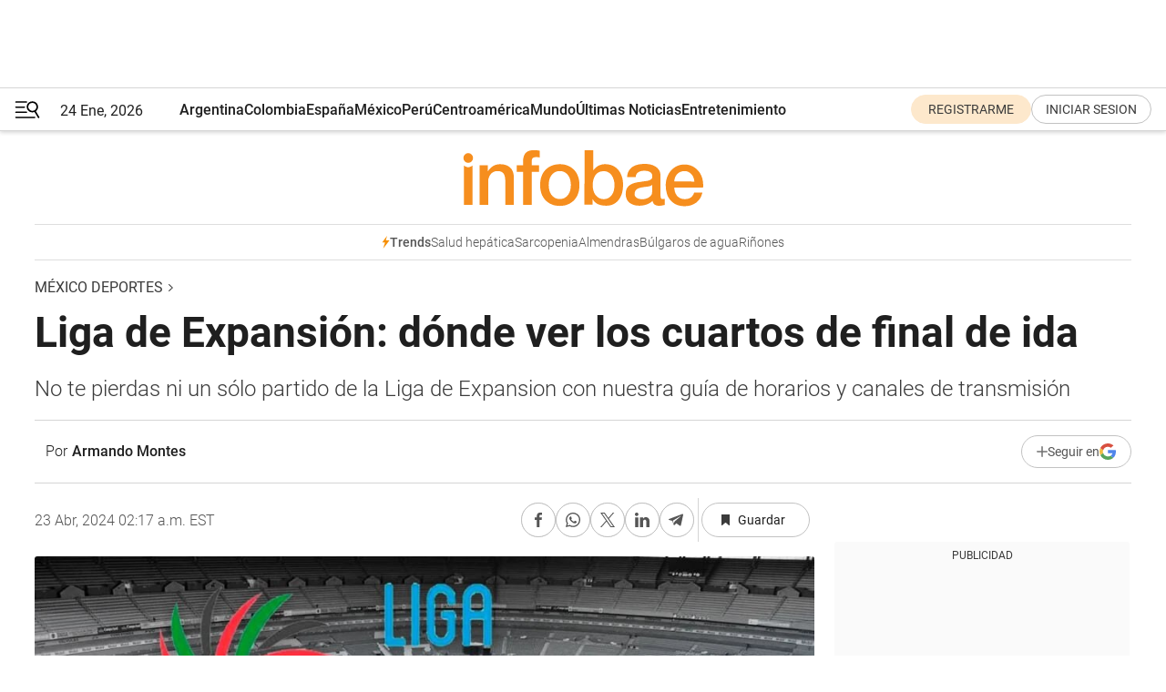

--- FILE ---
content_type: text/html; charset=utf-8
request_url: https://www.infobae.com/mexico/deportes/2024/04/23/liga-de-expansion-donde-ver-los-cuartos-de-final-de-ida/
body_size: 45371
content:
<!DOCTYPE html><html lang="es" style="scroll-behavior:smooth"><head><meta charSet="UTF-8"/><meta name="MobileOptimized" content="width"/><meta name="HandheldFriendly" content="true"/><meta name="apple-mobile-web-app-capable" content="yes"/><meta name="apple-mobile-web-app-status-bar-style" content="blank-translucent"/><title>Liga de Expansión: dónde ver los cuartos de final de ida - Infobae</title><meta name="title" content="Liga de Expansión: dónde ver los cuartos de final de ida - Infobae"/><meta name="description" content="No te pierdas ni un sólo partido de la Liga de Expansion con nuestra guía de horarios y canales de transmisión"/><meta http-equiv="X-UA-Compatible" content="IE=edge,chrome=1"/><link rel="preload" as="font" type="font/woff2" crossorigin="" fetchpriority="high" href="https://www.infobae.com/assets/fonts/roboto-v30-latin-regular.woff2"/><link rel="preload" as="font" type="font/woff2" crossorigin="" fetchpriority="high" href="https://www.infobae.com/assets/fonts/roboto-v30-latin-300.woff2"/><link rel="preload" as="font" type="font/woff2" crossorigin="" fetchpriority="high" href="https://www.infobae.com/assets/fonts/roboto-v30-latin-500.woff2"/><link rel="preload" as="font" type="font/woff2" crossorigin="" fetchpriority="high" href="https://www.infobae.com/assets/fonts/roboto-v30-latin-700.woff2"/><link rel="preload" as="font" type="font/woff2" crossorigin="" fetchpriority="high" href="https://www.infobae.com/assets/fonts/roboto-v30-latin-italic.woff2"/><link rel="preload" as="font" type="font/woff2" crossorigin="" fetchpriority="high" href="https://www.infobae.com/assets/fonts/roboto-v30-latin-300italic.woff2"/><link rel="preload" as="font" type="font/woff2" crossorigin="" fetchpriority="high" href="https://www.infobae.com/assets/fonts/roboto-v30-latin-500italic.woff2"/><link rel="preload" as="font" type="font/woff2" crossorigin="" fetchpriority="high" href="https://www.infobae.com/assets/fonts/roboto-v30-latin-700italic.woff2"/><link rel="preload" href="/pf/resources/dist/infobae/css/main.css?d=3775" as="style"/><link rel="stylesheet" href="/pf/resources/dist/infobae/css/main.css?d=3775" media="screen, print"/><link rel="manifest" crossorigin="use-credentials" href="/pf/resources/manifest.json?d=3775"/><script type="application/javascript" id="polyfill-script">if(!Array.prototype.includes||!(window.Object && window.Object.assign)||!window.Promise||!window.Symbol||!window.fetch){document.write('<script type="application/javascript" src="/pf/dist/engine/polyfill.js?d=3775&mxId=00000000" defer=""><\/script>')}</script><script id="fusion-engine-react-script" type="application/javascript" src="/pf/dist/engine/react.js?d=3775&amp;mxId=00000000" defer=""></script><script id="fusion-engine-combinations-script" type="application/javascript" src="/pf/dist/components/combinations/default.js?d=3775&amp;mxId=00000000" defer=""></script><link rel="preconnect" href="https://sb.scorecardresearch.com/"/><link rel="preconnect" href="https://www.google-analytics.com/"/><link rel="preconnect" href="https://s.go-mpulse.net/"/><link rel="preconnect" href="https://fundingchoicesmessages.google.com/"/><link rel="preconnect" href="https://stats.g.doubleclick.net/"/><link rel="preconnect" href="https://www.googletagservices.com/"/><link id="fusion-template-styles" rel="stylesheet" type="text/css"/><link rel="preload" as="image" href="https://www.infobae.com/assets/images/logos/logo_infobae_naranja.svg"/><script src="/pf/resources/dist/infobae/js/main.js?d=3775" defer=""></script><script src="https://d1bl11pgu3tw3h.cloudfront.net/vendor/comscore/5.2.0/streamsense.min.js?org=infobae" defer=""></script><script src="https://sb.scorecardresearch.com/beacon.js" defer=""></script><script defer="">var _comscore = _comscore || []; _comscore.push({ c1: "2", c2: "8030908", options: { enableFirstPartyCookie: true, bypassUserConsentRequirementFor1PCookie: true } }); (function () { var s = document.createElement("script"), el = document.getElementsByTagName("script")[0]; s.async = true; s.src = "https://sb.scorecardresearch.com/cs/8030908/beacon.js"; el.parentNode.insertBefore(s, el); })();</script><script defer="">try{(function(i,s,o,g,r,a,m){i["GoogleAnalyticsObject"]=r;i[r]=i[r]||function(){(i[r].q=i[r].q||[]).push(arguments)},i[r].l=1*new Date;a=s.createElement(o),m=s.getElementsByTagName(o)[0];a.async=0;a.src=g;m.parentNode.insertBefore(a,m)})(window,document,"script","https://www.google-analytics.com/analytics.js","ga");ga("create","UA-759511-1","auto");ga("send","pageview");}catch(error){console.log("Error al inicializar gaScript:",error);}</script><script src="https://www.googletagmanager.com/gtag/js?id=G-Q2J791G3GV" async=""></script><script defer="">try{window.dataLayer = window.dataLayer || [];function gtag(){dataLayer.push(arguments);}gtag('js', new Date());gtag('config', 'G-Q2J791G3GV');}catch(error){console.log("Error al inicializar gaScript4:",error);}</script><script id="ebx" src="//applets.ebxcdn.com/ebx.js" async=""></script><script async="" src="https://functions.adnami.io/api/macro/adsm.macro.infobae.com.js"></script><script src="https://accounts.google.com/gsi/client" async="" defer=""></script><script>
  !function(e,o,n,i){if(!e){e=e||{},window.permutive=e,e.q=[];var t=function(){return([1e7]+-1e3+-4e3+-8e3+-1e11).replace(/[018]/g,function(e){return(e^(window.crypto||window.msCrypto).getRandomValues(new Uint8Array(1))[0]&15>>e/4).toString(16)})};e.config=i||{},e.config.apiKey=o,e.config.workspaceId=n,e.config.environment=e.config.environment||"production",(window.crypto||window.msCrypto)&&(e.config.viewId=t());for(var g=["addon","identify","track","trigger","query","segment","segments","ready","on","once","user","consent"],r=0;r<g.length;r++){var w=g[r];e[w]=function(o){return function(){var n=Array.prototype.slice.call(arguments,0);e.q.push({functionName:o,arguments:n})}}(w)}}}(window.permutive,"0cd2c32e-1a14-4e1f-96f0-a022c497b9cb","aa463839-b614-4c77-b5e9-6cdf10e1960c",{"consentRequired": true});
    window.googletag=window.googletag||{},window.googletag.cmd=window.googletag.cmd||[],window.googletag.cmd.push(function(){if(0===window.googletag.pubads().getTargeting("permutive").length){var e=window.localStorage.getItem("_pdfps");window.googletag.pubads().setTargeting("permutive",e?JSON.parse(e):[]);var o=window.localStorage.getItem("permutive-id");o&&(window.googletag.pubads().setTargeting("puid",o),window.googletag.pubads().setTargeting("ptime",Date.now().toString())),window.permutive.config.viewId&&window.googletag.pubads().setTargeting("prmtvvid",window.permutive.config.viewId),window.permutive.config.workspaceId&&window.googletag.pubads().setTargeting("prmtvwid",window.permutive.config.workspaceId)}});
    </script><script async="" src="https://a564e303-c351-48a1-b5d1-38585e343734.edge.permutive.app/aa463839-b614-4c77-b5e9-6cdf10e1960c-web.js"></script><script defer="">try{function classThemeChange(){const e=window.localStorage.getItem("theme"),a=document.querySelector("html");a.classList.contains("dark")||"dark"!==e||a.classList.add("dark"),a.classList.contains("dark")&&""===e&&a.classList.remove("dark")}window.addEventListener("themeChange",classThemeChange),classThemeChange();}catch(error){console.log("Error al inicializar themeJS:", error);}</script><script>try{(function(w,d,s,l,i){w[l]=w[l]||[];w[l].push({'gtm.start': new Date().getTime(),event:'gtm.js'});var f=d.getElementsByTagName(s)[0], j=d.createElement(s),dl=l!='dataLayer'?'&l='+l:'';j.async=true;j.src= 'https://www.googletagmanager.com/gtm.js?id='+i+dl;f.parentNode.insertBefore(j,f); })(window,document,'script','dataLayer','GTM-KTGQDC9');}catch(error){console.log("Error al inicializar gtmScript:",error);}</script><script>
  "undefined"!=typeof window&&(window.googlefc=window.googlefc||{},window.googlefc.callbackQueue=window.googlefc.callbackQueue||[],window.googlefc.callbackQueue.push({CONSENT_DATA_READY(){__tcfapi("addEventListener",2.2,(e,o)=>{if(o){console.log("Success getting consent data");let t=JSON.parse(localStorage.getItem("permutive-consent"));if(e?.gdprApplies){if(console.log("Country applies GDPR"),e?.eventStatus==="useractioncomplete"){console.log("First time modal");let n=e.purpose.consents["1"];n?(console.log("Consent accepted"),window.permutive.consent({opt_in:!0,token:"123"})):(console.log("Consent refused"),window.permutive.consent({opt_in:!1}))}else console.log("Consent already granted, skipping.")}else t?.opt_in?console.log("Consent already accepted for non-GDPR country, skipping."):(console.log("No previous consent found; automatically accepting consent."),window.permutive.consent({opt_in:!0,token:"123"}))}else console.error("Error getting consent data")})}}));
  </script><script defer="">try{!function(f,b,e,v,n,t,s) {if(f.fbq)return;n=f.fbq=function(){n.callMethod? n.callMethod.apply(n,arguments):n.queue.push(arguments)}; if(!f._fbq)f._fbq=n;n.push=n;n.loaded=!0;n.version='2.0'; n.queue=[];t=b.createElement(e);t.async=!0; t.src=v;s=b.getElementsByTagName(e)[0]; s.parentNode.insertBefore(t,s)}(window, document,'script', 'https://connect.facebook.net/en_US/fbevents.js'); fbq('init', '336383993555320'); fbq('track', 'PageView'); fbq('track', 'ViewContent');}catch(error){console.log("Error al inicializar facebookPixelRawCodeScript:",error);}</script><script src="https://cdn.onesignal.com/sdks/web/v16/OneSignalSDK.page.js" defer=""></script><script>const getCountry=(timeZone)=>{switch(timeZone){case 'America/Argentina/Buenos_Aires':case 'America/Argentina/Catamarca':case 'America/Argentina/ComodRivadavia':case 'America/Argentina/Cordoba':case 'America/Argentina/Jujuy':case 'America/Argentina/La_Rioja':case 'America/Argentina/Mendoza':case 'America/Argentina/Rio_Gallegos':case 'America/Argentina/Salta':case 'America/Argentina/San_Juan':case 'America/Argentina/San_Luis':case 'America/Argentina/Tucuman':case 'America/Argentina/Ushuaia':case 'America/Buenos_Aires':case 'America/Catamarca':case 'America/Cordoba':case 'America/Jujuy':case 'America/Mendoza':case 'America/Rosario':return'Argentina';case 'America/Bahia_Banderas':case 'America/Cancun':case 'America/Chihuahua':case 'America/Ciudad_Juarez':case 'America/Ensenada':case 'America/Hermosillo':case 'America/Matamoros':case 'America/Mazatlan':case 'America/Merida':case 'America/Mexico_City':case 'America/Monterrey':case 'America/Ojinaga':case 'America/Santa_Isabel':case 'America/Tijuana':case 'Mexico/BajaNorte':case 'Mexico/BajaSur':case 'Mexico/General':return'México';case 'Africa/Ceuta':case 'Atlantic/Canary':case 'Europe/Madrid':return'España';case 'America/Lima':return'Perú';case 'America/Bogota':return'Colombia';default:return'Otros'}};const country=getCountry(Intl.DateTimeFormat().resolvedOptions().timeZone);const getActionMessage=()=>{if(country==='Argentina'){return'Suscribite a nuestras notificaciones para recibir las últimas noticias de Argentina.'}
          if(country==='Otros'){return'Suscríbete a nuestras notificaciones para recibir las últimas noticias de todos los países.'}
          return'Suscríbete a nuestras notificaciones para recibir las últimas noticias de '+country+'.'};window.OneSignalDeferred=window.OneSignalDeferred||[];window.OneSignalDeferred.push(async(OneSignal)=>{await OneSignal.init({appId:'bef19c97-ed8d-479f-a038-e9d3da77d4c9',safari_web_id:'web.onesignal.auto.364542e4-0165-4e49-b6eb-0136f3f4eaa9',notifyButton:{enable:!1},allowLocalhostAsSecureOrigin:!0,serviceWorkerParam:{scope:'/'},serviceWorkerPath:'OneSignalSDKWorker.js',promptOptions:{slidedown:{prompts:[{type:'push',autoPrompt:!0,text:{actionMessage:getActionMessage(),acceptButton:'Suscribirse',cancelButton:'Después'},},],},},welcomeNotification:{title:'¡Bienvenido!',message:'Gracias por suscribirte a las notificaciones',url:'https://www.infobae.com/',},});OneSignal.User.addTag('region',country)})</script><link rel="dns-prefetch" href="https://sb.scorecardresearch.com/"/><link rel="dns-prefetch" href="https://www.google-analytics.com/"/><link rel="dns-prefetch" href="https://s.go-mpulse.net/"/><link rel="dns-prefetch" href="https://fundingchoicesmessages.google.com/"/><link rel="dns-prefetch" href="https://stats.g.doubleclick.net/"/><link rel="dns-prefetch" href="https://www.googletagservices.com/"/><meta name="viewport" content="width=device-width, initial-scale=1.0, user-scalable=yes, minimum-scale=0.5, maximum-scale=2.0"/><meta name="google-site-verification" content="DqMfuNB2bg-Ou_FEVXxZuzmDpPJ1ZVmOQVvwfJACGmM"/><link rel="canonical" href="https://www.infobae.com/mexico/deportes/2024/04/23/liga-de-expansion-donde-ver-los-cuartos-de-final-de-ida/"/><link rel="amphtml" href="https://www.infobae.com/mexico/deportes/2024/04/23/liga-de-expansion-donde-ver-los-cuartos-de-final-de-ida/?outputType=amp-type"/><meta property="keywords" content="Liga de Expansión,mexico-deportes,Noticias"/><meta name="robots" content="index, follow"/><meta name="googlebot" content="index, follow"/><meta name="robots" content="max-image-preview:large"/><meta name="distribution" content="global"/><meta name="rating" content="general"/><meta name="language" content="es_ES"/><link rel="alternate" type="application/rss+xml" title="RSS de México Deportes - Infobae" href="https://www.infobae.com/arc/outboundfeeds/rss/category/mexico/deportes/"/><meta name="news_keywords" content="Liga de Expansión,mexico-deportes,Noticias"/><meta property="article:section" content="México Deportes"/><meta property="article:published_time" content="2024-04-23T06:17:22.427Z"/><meta property="article:tag" content="Liga de Expansión"/><meta property="article:tag" content="mexico-deportes"/><meta property="article:tag" content="Noticias"/><meta property="article:opinion" content="false"/><meta name="twitter:card" content="summary_large_image"/><meta name="twitter:creator" content="@infobae"/><meta name="twitter:description" content="No te pierdas ni un sólo partido de la Liga de Expansion con nuestra guía de horarios y canales de transmisión"/><meta name="twitter:image" content="https://www.infobae.com/resizer/v2/ZDZRIHD6B5B45EUF24Q7VEXYH4.jpg?auth=99d6e72c17a3d65317760de568756607b6c54818516e9546e9b2a55f50e889f6&amp;smart=true&amp;width=1024&amp;height=512&amp;quality=85"/><meta name="twitter:site" content="@infobae"/><meta name="twitter:title" content="Liga de Expansión: dónde ver los cuartos de final de ida"/><meta property="twitter:domain" content="infobae.com"/><meta property="twitter:url" content="https://www.infobae.com/mexico/deportes/2024/04/23/liga-de-expansion-donde-ver-los-cuartos-de-final-de-ida/"/><meta property="og:title" content="Liga de Expansión: dónde ver los cuartos de final de ida"/><meta property="og:description" content="No te pierdas ni un sólo partido de la Liga de Expansion con nuestra guía de horarios y canales de transmisión"/><meta property="og:url" content="https://www.infobae.com/mexico/deportes/2024/04/23/liga-de-expansion-donde-ver-los-cuartos-de-final-de-ida/"/><meta property="og:type" content="article"/><meta property="og:site_name" content="infobae"/><meta property="og:locale" content="es_LA"/><meta property="og:image" itemProp="image" content="https://www.infobae.com/resizer/v2/ZDZRIHD6B5B45EUF24Q7VEXYH4.jpg?auth=99d6e72c17a3d65317760de568756607b6c54818516e9546e9b2a55f50e889f6&amp;smart=true&amp;width=1200&amp;height=630&amp;quality=85"/><meta property="og:image:width" content="1200"/><meta property="og:image:height" content="630"/><meta property="fb:app_id" content="907935373302455"/><meta property="fb:pages" content="34839376970"/><meta property="fb:pages" content="436205896728888"/><meta property="fb:pages" content="142361755806396"/><meta name="isDFP" content="true"/><meta name="dfpPageType" content="nota"/><meta name="dfp_path" content="infobae/mexico/deportes"/><meta property="article:publisher" content="https://www.facebook.com/infobae"/><script type="application/ld+json">{"@context":"https://schema.org","@type":"NewsMediaOrganization","name":"Infobae","description":"El sitio de noticias en español más leído en el mundo. Con redacciones en Ciudad de México, Madrid, Bogotá, Lima y Buenos Aires; y corresponsales en las principales ciudades del mundo.","email":"contacto@infobae.com","url":"https://www.infobae.com","sameAs":["https://www.facebook.com/Infobae/","https://www.youtube.com/@Infobae","https://x.com/infobae","https://es.wikipedia.org/wiki/Infobae","https://whatsapp.com/channel/0029VaUrd33DOQIPc5yL4Z16"],"logo":{"@type":"ImageObject","url":"https://www.infobae.com/resizer/v2/NCYGYV4JW5CQHKEULJMKQU6MZU.png?auth=31eb621d6ad5fda030d6c893a4efe3120a76cc8178216c9c9a07fd3dd89a360f&width=255&height=60&quality=90","height":60,"width":255}}</script><script type="application/ld+json">{"@context":"https://schema.org","@type":"BreadcrumbList","itemListElement":[{"@type":"ListItem","position":1,"item":{"@id":"https://infobae.com","name":"Infobae"}},{"@type":"ListItem","position":2,"item":{"@id":"https://infobae.com/mexico/deportes","name":"México Deportes"}}]}</script><script type="application/ld+json">{"@context":"https://schema.org","@type":"NewsArticle","headline":"Liga de Expansión: dónde ver los cuartos de final de ida","description":"No te pierdas ni un sólo partido de la Liga de Expansion con nuestra guía de horarios y canales de transmisión","articleBody":"La liguilla de la Liga de Expansión arranca. Los ocho mejores equipos del Clausura 2024 se enfrentan en el primer encuentro de los cuartos de final, un juego que será clave en el avance de la fiesta grande y en la definición de los próximos campeones del futbol mexicano. En esta edición, los cuatro clubes punteros de la competición que arrancarán la liguilla jugando como visitante son Tapatío, Venados, Atlante y U. de G.. Mientras que los locales son: Celaya, Club Atlético La Paz, Cancún FC y Mineros . Aquí está la lista completa para ver todos los partidos. Así que toma nota, alista las botanas y las bebidas, ponte cómodo y no te pierdas ninguno de los encuentros. Celaya vs Tapatío Fecha: 24 de abril Horario: 19:00 horas Canal de transmisión: ND Estadio: Miguel Alemán Valdés Club Atlético La Paz vs Venados Fecha: 24 de abril Horario: 21:05 horas Canal de transmisión: ND Estadio: Guaycura Cancún FC vs Atlante Fecha: 25 de abril Horario: 19:05 horas Canal de transmisión: ND Estadio: Andrés Quintana Roo Mineros vs U. de G. Fecha: 25 de abril Horario: 21:05 horas Canal de transmisión: ND Estadio: Carlos Vega Villalba Si quieres saber más sobre la Liga de Expansión, los partidos, los clubes, los jugadores y demás estadísticas, está disponible la página web oficial de la competición. El origen de la Liga de Expansión Conformada por 18 equipos, la Liga de Expansión es la segunda división de la Liga MX, es decir, del balompié profesional en México y forma parte de la Federación Mexicana de Futbol (FMF). Relativamente nueva, la Liga de Expansión como se conoce actualmente arrancó a principios del 2020, como un proyecto de emergencia ante la situación estructural pero sobre todo económica que se encontraban la mayoría de los clubes de la categoría. Para arreglar este problema, los dirigentes del futbol nacional crearon la Liga de Expansión cuyo principal cambio fue eliminar el descenso y ascenso, es decir, que el mejor equipo de la segunda división subiera a primera y el peor de la primera bajara a segunda. En su lugar, los tres peores equipos de la Liga MX pagarían multas millonarias que se repartirían entre los clubes de La Liga de Expansión para que estos puedan cumplir con sus obligaciones financieras. Esta serie de modificaciones provocaron críticas, principalmente por la eliminación del ascenso y descenso que para muchos expertos y analistas significó un retroceso en la competencia y en el desarrollo de jugadores jóvenes para el futbol mexicano. Lo cierto es que el ascenso y descenso, así como la jugabilidad de la segunda división del futbol mexicano siempre ha sufrido cambios constantes. Anteriormente se disputó la llamada “Liguilla del no descenso”, en la que dos o hasta cuatro equipos ubicados hasta abajo de la tabla general se disputaban en eliminaciones directas el no descenso, esto siempre y cuando la diferencia de puntos entre los equipos no fuera de cuatro puntos. En los noventas se aplicó el porcentaje como método de descenso, el cual consiste en dividir el total de puntos obtenidos en determinado periodo de torneos entre el número de partidos disputados en ese mismo lapso; siendo el equipo que menor número tenga como resultado al final de la temporada el que descendería. El ascenso y descenso de clubes, según dijeron, regresaría seis años después, es decir, hasta 2026. Sin embargo, el fracaso de la Selección Mexicana en el Mundial de Qatar 2022 cambió el panorama. Ahora, se esperan una serie de cambios dentro del futbol profesional, incluyendo la Liga de Expansión, entre los que se prevé el regreso del ascenso y descenso, antes de los esperado. La Liga de Expansión se juega como su similar de primera división. Hay dos campeones por año que se definen a través de torneos cortos semestrales y liguillas de eliminación directa. Los cuatro equipos mejor posicionados en la tabla general clasifican directamente, los ocho siguientes se disputan en repechaje un lugar a la siguiente ronda, luego se juegan cuartos de final, semifinal y final. Los dos equipos ganadores de cada torneo corto se enfrentan y el club victorioso es nombrado campeón de campeones. Visita nuestra página en Google News","url":"https://www.infobae.com/mexico/deportes/2024/04/23/liga-de-expansion-donde-ver-los-cuartos-de-final-de-ida/","dateCreated":"2024-04-23T06:17:11Z","dateModified":"2024-04-23T06:17:22Z","datePublished":"2024-04-23T06:17:22Z","mainEntityOfPage":{"@type":"WebPage","@id":"https://www.infobae.com/mexico/deportes/2024/04/23/liga-de-expansion-donde-ver-los-cuartos-de-final-de-ida/"},"articleSection":"México Deportes","creator":{"@type":"Person","name":"Armando Montes","url":"https://www.infobae.com"},"keywords":"Liga de Expansión,mexico-deportes,Noticias","isAccessibleForFree":true,"copyrightYear":2024,"copyrightHolder":{"@type":"Organization","name":"Infobae","url":"https://www.infobae.com"},"inLanguage":"es-MX","contentLocation":{"@type":"Place","name":"México"},"publisher":{"@type":"Organization","name":"infobae","logo":{"@type":"ImageObject","url":"https://www.infobae.com/resizer/v2/NCYGYV4JW5CQHKEULJMKQU6MZU.png?auth=31eb621d6ad5fda030d6c893a4efe3120a76cc8178216c9c9a07fd3dd89a360f&width=255&height=60&quality=90","height":60,"width":255}},"author":{"@type":"Person","name":"Armando Montes","url":"https://www.infobae.com"},"image":[{"@type":"ImageObject","url":"https://www.infobae.com/resizer/v2/ZDZRIHD6B5B45EUF24Q7VEXYH4.jpg?auth=99d6e72c17a3d65317760de568756607b6c54818516e9546e9b2a55f50e889f6&smart=true&width=1200&height=675&quality=85","width":1200,"height":675},{"@type":"ImageObject","url":"https://www.infobae.com/resizer/v2/ZDZRIHD6B5B45EUF24Q7VEXYH4.jpg?auth=99d6e72c17a3d65317760de568756607b6c54818516e9546e9b2a55f50e889f6&smart=true&width=1200&height=900&quality=85","width":1200,"height":900},{"@type":"ImageObject","url":"https://www.infobae.com/resizer/v2/ZDZRIHD6B5B45EUF24Q7VEXYH4.jpg?auth=99d6e72c17a3d65317760de568756607b6c54818516e9546e9b2a55f50e889f6&smart=true&width=1200&height=1200&quality=85","width":1200,"height":1200}]}</script><link rel="shortcut icon" type="image/x-icon" href="/pf/resources/favicon/favicon-32x32.png?d=3775"/><link rel="icon" sizes="16x16" type="image/png" href="/pf/resources/favicon/favicon-16x16.png?d=3775"/><link rel="icon" type="image/png" sizes="32x32" href="/pf/resources/favicon/favicon-32x32.png?d=3775"/><link rel="apple-touch-icon" href="/pf/resources/favicon/apple-touch-icon.png?d=3775"/><link rel="apple-touch-icon-precomposed" href="/pf/resources/favicon/apple-touch-icon-precomposed.png?d=3775"/><link rel="apple-touch-icon-120x120" href="/pf/resources/favicon/apple-touch-icon-120x120.png?d=3775"/><link rel="apple-touch-icon-120x120-precomposed" href="/pf/resources/favicon/apple-touch-icon-120x120-precomposed.png?d=3775"/><link rel="apple-touch-icon-152x152" href="/pf/resources/favicon/apple-touch-icon-152x152.png?d=3775"/><link rel="apple-touch-icon-152x152-precomposed" href="/pf/resources/favicon/apple-touch-icon-152x152-precomposed.png?d=3775"/><link rel="shortcut icon" sizes="192x192" href="/pf/resources/favicon/android-chrome-192x192.png?d=3775"/><link rel="shortcut icon" sizes="512x512" href="/pf/resources/favicon/android-chrome-512x512.png?d=3775"/><script async="" src="https://www.google.com/adsense/search/ads.js"></script><script>
        (function(g,o){
          g[o] = g[o] || function () {
            (g[o]['q'] = g[o]['q'] || []).push(arguments)
          }, g[o]['t'] = 1 * new Date
        })(window,'_googCsa');
      </script>
<script>(window.BOOMR_mq=window.BOOMR_mq||[]).push(["addVar",{"rua.upush":"false","rua.cpush":"true","rua.upre":"false","rua.cpre":"true","rua.uprl":"false","rua.cprl":"false","rua.cprf":"false","rua.trans":"SJ-3e31a1e9-c20b-4e61-becb-6c0b717c34ae","rua.cook":"false","rua.ims":"false","rua.ufprl":"false","rua.cfprl":"true","rua.isuxp":"false","rua.texp":"norulematch","rua.ceh":"false","rua.ueh":"false","rua.ieh.st":"0"}]);</script>
                              <script>!function(e){var n="https://s.go-mpulse.net/boomerang/";if("False"=="True")e.BOOMR_config=e.BOOMR_config||{},e.BOOMR_config.PageParams=e.BOOMR_config.PageParams||{},e.BOOMR_config.PageParams.pci=!0,n="https://s2.go-mpulse.net/boomerang/";if(window.BOOMR_API_key="C7HNE-7B57D-WM7L2-K2VFG-FX3EW",function(){function e(){if(!o){var e=document.createElement("script");e.id="boomr-scr-as",e.src=window.BOOMR.url,e.async=!0,i.parentNode.appendChild(e),o=!0}}function t(e){o=!0;var n,t,a,r,d=document,O=window;if(window.BOOMR.snippetMethod=e?"if":"i",t=function(e,n){var t=d.createElement("script");t.id=n||"boomr-if-as",t.src=window.BOOMR.url,BOOMR_lstart=(new Date).getTime(),e=e||d.body,e.appendChild(t)},!window.addEventListener&&window.attachEvent&&navigator.userAgent.match(/MSIE [67]\./))return window.BOOMR.snippetMethod="s",void t(i.parentNode,"boomr-async");a=document.createElement("IFRAME"),a.src="about:blank",a.title="",a.role="presentation",a.loading="eager",r=(a.frameElement||a).style,r.width=0,r.height=0,r.border=0,r.display="none",i.parentNode.appendChild(a);try{O=a.contentWindow,d=O.document.open()}catch(_){n=document.domain,a.src="javascript:var d=document.open();d.domain='"+n+"';void(0);",O=a.contentWindow,d=O.document.open()}if(n)d._boomrl=function(){this.domain=n,t()},d.write("<bo"+"dy onload='document._boomrl();'>");else if(O._boomrl=function(){t()},O.addEventListener)O.addEventListener("load",O._boomrl,!1);else if(O.attachEvent)O.attachEvent("onload",O._boomrl);d.close()}function a(e){window.BOOMR_onload=e&&e.timeStamp||(new Date).getTime()}if(!window.BOOMR||!window.BOOMR.version&&!window.BOOMR.snippetExecuted){window.BOOMR=window.BOOMR||{},window.BOOMR.snippetStart=(new Date).getTime(),window.BOOMR.snippetExecuted=!0,window.BOOMR.snippetVersion=12,window.BOOMR.url=n+"C7HNE-7B57D-WM7L2-K2VFG-FX3EW";var i=document.currentScript||document.getElementsByTagName("script")[0],o=!1,r=document.createElement("link");if(r.relList&&"function"==typeof r.relList.supports&&r.relList.supports("preload")&&"as"in r)window.BOOMR.snippetMethod="p",r.href=window.BOOMR.url,r.rel="preload",r.as="script",r.addEventListener("load",e),r.addEventListener("error",function(){t(!0)}),setTimeout(function(){if(!o)t(!0)},3e3),BOOMR_lstart=(new Date).getTime(),i.parentNode.appendChild(r);else t(!1);if(window.addEventListener)window.addEventListener("load",a,!1);else if(window.attachEvent)window.attachEvent("onload",a)}}(),"".length>0)if(e&&"performance"in e&&e.performance&&"function"==typeof e.performance.setResourceTimingBufferSize)e.performance.setResourceTimingBufferSize();!function(){if(BOOMR=e.BOOMR||{},BOOMR.plugins=BOOMR.plugins||{},!BOOMR.plugins.AK){var n="true"=="true"?1:0,t="",a="cj3q5mvydf3rc2lvnqka-f-f287aaa4f-clientnsv4-s.akamaihd.net",i="false"=="true"?2:1,o={"ak.v":"39","ak.cp":"619111","ak.ai":parseInt("650669",10),"ak.ol":"0","ak.cr":9,"ak.ipv":4,"ak.proto":"h2","ak.rid":"1c812fe1","ak.r":42864,"ak.a2":n,"ak.m":"dscr","ak.n":"ff","ak.bpcip":"18.119.14.0","ak.cport":33970,"ak.gh":"184.25.118.11","ak.quicv":"","ak.tlsv":"tls1.3","ak.0rtt":"","ak.0rtt.ed":"","ak.csrc":"-","ak.acc":"","ak.t":"1769303060","ak.ak":"hOBiQwZUYzCg5VSAfCLimQ==h1c77aqGz7iVjGMpbLhDtEoqrNsulbOwGino3u3dYaCCcDgejBSKvmiJHjM49Dvxky/6BcQLNl1pKKC+GqecC0FbFrqxcy9o5OgY8+4x07feNLej3NJ6ZXGptq1UZGG7iQzkb8OmhiWSQEnBQi5XkOSb6LUaIslr68k+8kR/h0QzBQoiEDsot0JXx7zpwHcHgwsFQOPx6Di+DkO4I5eCqzYy7q6iMOTAAaN208rPZzfuDApSbyZbAfihI74Fvzr6PlxOvX9553KF+eQQn3K9X8qmwkkMd9y87Yzo9dOsGLDWUqW/ORfh8wcdb1RJ7mNkEF44uqu23WAPRR83UYDI4DNW6jEthG4Ev0hs492XU+3drA/1Lvwx5qMJOVogAav0I3zy+P5RqRERs53dcY1w/AIof62N1hVHnC1iSFbKR/4=","ak.pv":"136","ak.dpoabenc":"","ak.tf":i};if(""!==t)o["ak.ruds"]=t;var r={i:!1,av:function(n){var t="http.initiator";if(n&&(!n[t]||"spa_hard"===n[t]))o["ak.feo"]=void 0!==e.aFeoApplied?1:0,BOOMR.addVar(o)},rv:function(){var e=["ak.bpcip","ak.cport","ak.cr","ak.csrc","ak.gh","ak.ipv","ak.m","ak.n","ak.ol","ak.proto","ak.quicv","ak.tlsv","ak.0rtt","ak.0rtt.ed","ak.r","ak.acc","ak.t","ak.tf"];BOOMR.removeVar(e)}};BOOMR.plugins.AK={akVars:o,akDNSPreFetchDomain:a,init:function(){if(!r.i){var e=BOOMR.subscribe;e("before_beacon",r.av,null,null),e("onbeacon",r.rv,null,null),r.i=!0}return this},is_complete:function(){return!0}}}}()}(window);</script></head><body class="nd-body"><noscript><img src="https://sb.scorecardresearch.com/p?c1=2&amp;c2=8030908&amp;cv=4.4.0&amp;cj=1"/></noscript><noscript><iframe src="https://www.googletagmanager.com/ns.html?id=GTM-KTGQDC9" height="0" width="0" style="display:none;visibility:hidden"></iframe></noscript><noscript><img height="1" width="1" style="display:none" src="https://www.facebook.com/tr?id=336383993555320&ev=PageView&noscript=1"/></noscript><div id="fusion-app" class="fusion-app | infobae grid"><div class="article-right-rail-centered "><div class="article-right-rail-centered-layout "><nav><div class="interstitial_800x600 ad-wrapper"><div id="infobae_mexico_deportes_nota_interstitial_800x600" class="ad-interstitial-bg hide"></div><div class="dfpAd ad-interstitial"><button id="infobae_mexico_deportes_nota_interstitial_800x600_close" aria-label="infobae_mexico_deportes_nota_interstitial_800x600" class="close_ad hide"><i class="close"></i></button><div id="infobae/mexico/deportes/nota/interstitial_800x600" class="infobae/mexico/deportes/nota/interstitial_800x600 arcad"></div></div></div><div style="position:relative"><div class="masthead-navbar " id="mastheadnavbar"><div class="site-header" id="siteheader"><div class="sticky-navbar-ad-container"><div class="top_banner_970x80 ad-wrapper"><div class="dfpAd ad-top-banner"><div id="infobae/mexico/deportes/nota/top_banner_970x80" class="infobae/mexico/deportes/nota/top_banner_970x80 arcad"></div></div></div></div><div class="sectionnav-container"><span aria-label="Menu" class="hamburger hamburger-wrapper close" role="button" tabindex="-1"><svg viewBox="0 0 28 20" id="hamburger-icon" xmlns="http://www.w3.org/2000/svg" class="hamburger-icon" data-name="hamburger-icon" fill=""><path d="M27.8061 18.2936L23.9009 11.7199C26.6545 9.62581 27.2345 5.75713 25.1799 2.96266C23.0598 0.111715 18.9446 -0.552677 15.9985 1.50445C14.5751 2.49996 13.6279 3.97419 13.3517 5.66252C13.0628 7.34757 13.4737 9.04405 14.498 10.4274C16.2587 12.8169 19.499 13.7133 22.2858 12.6261L26.1944 19.1875C26.3514 19.4517 26.5513 19.6089 26.7784 19.668C26.9927 19.7238 27.2342 19.6816 27.4707 19.5593C28.2062 19.1465 28.0218 18.6387 27.8221 18.2846L27.8061 18.2936ZM24.3917 7.88058C24.0673 9.0572 23.2806 10.0477 22.1932 10.6578C21.1218 11.259 19.8172 11.4316 18.6191 11.1196C16.1094 10.466 14.6138 7.94849 15.2862 5.50947C15.9587 3.07045 18.5492 1.61694 21.0589 2.27047C23.5686 2.92401 25.0642 5.44156 24.3917 7.88058Z" fill=""></path><path d="M0 1.129C0 0.675362 0.371315 0.307617 0.829355 0.307617H12.9866C13.4446 0.307617 13.8159 0.675362 13.8159 1.129C13.8159 1.58264 13.4446 1.95038 12.9866 1.95038H0.829355C0.371315 1.95038 0 1.58264 0 1.129ZM0 7.04295C0 6.58931 0.371315 6.22157 0.829355 6.22157H10.5951C11.0531 6.22157 11.4245 6.58931 11.4245 7.04295C11.4245 7.49659 11.0531 7.86433 10.5951 7.86433H0.829355C0.371315 7.86433 0 7.49659 0 7.04295ZM0 12.9569C0 12.5033 0.371315 12.1355 0.829355 12.1355H12.9866C13.4446 12.1355 13.8159 12.5033 13.8159 12.9569C13.8159 13.4105 13.4446 13.7783 12.9866 13.7783H0.829355C0.371315 13.7783 0 13.4105 0 12.9569ZM0 18.8709C0 18.4172 0.371315 18.0495 0.829355 18.0495H22.4792C22.9372 18.0495 23.3086 18.4172 23.3086 18.8709C23.3086 19.3245 22.9372 19.6922 22.4792 19.6922H0.829355C0.371315 19.6922 0 19.3245 0 18.8709Z" fill=""></path></svg></span><a aria-label="infobae" class="site-logo" href="https://www.infobae.com/"><span class="site-logo"><img alt="Infobae" class="logo-image" height="25px" src="https://www.infobae.com/assets/images/logos/logo_infobae_naranja.svg" width="105px" fetchpriority="high" loading="eager"/></span></a><p class="date-info">24 Ene, 2026</p><div class="login-register-container"></div></div></div><nav class="content side-menu" id="side-menu" style="top:undefinedpx;height:calc(100vh - undefinedpx)"><div class="side-menu-sticky-items"><div class="queryly_searchicon_img"><label for="queryly_toggle" id="queryly-label"><button>Buscar en todo el sitio<svg id="search-icon" data-name="search-icon" xmlns="http://www.w3.org/2000/svg" viewBox="0 0 30 30"><path d="M20.35,17.59a10.43,10.43,0,1,0-3.21,3l7.7,7.65a2.19,2.19,0,1,0, 3.17-3l-.08-.07Zm-8.53.72a6.74,6.74,0,1,1,6.74-6.75,6.74,6.74,0,0,1-6.74,6.75Zm0,0"></path></svg></button></label></div></div><div class="dropdown"><div id="dropdown-item-ctn0" class="dropdown-item-ctn"><a class="item non-bold" href="https://www.infobae.com/?noredirect" rel="noopener noreferrer">Argentina</a></div><div id="dropdown-body0" class="dropdown-body"></div></div><div class="dropdown"><div id="dropdown-item-ctn2" class="dropdown-item-ctn"><a class="item non-bold" href="https://www.infobae.com/colombia/" rel="noopener noreferrer">Colombia</a></div><div id="dropdown-body2" class="dropdown-body"></div></div><div class="dropdown"><div id="dropdown-item-ctn4" class="dropdown-item-ctn"><a class="item non-bold" href="https://www.infobae.com/espana/" rel="noopener noreferrer">España</a></div><div id="dropdown-body4" class="dropdown-body"></div></div><div class="dropdown"><div id="dropdown-item-ctn6" class="dropdown-item-ctn"><a class="item non-bold" href="https://www.infobae.com/mexico/" rel="noopener noreferrer">México</a></div><div id="dropdown-body6" class="dropdown-body"></div></div><div class="dropdown"><div id="dropdown-item-ctn8" class="dropdown-item-ctn"><a class="item non-bold" href="https://www.infobae.com/peru/" rel="noopener noreferrer">Perú</a></div><div id="dropdown-body8" class="dropdown-body"></div></div><div class="dropdown"><div id="dropdown-item-ctn10" class="dropdown-item-ctn"><a class="item non-bold" href="https://www.infobae.com/centroamerica/" rel="noopener noreferrer">Centroamérica</a></div><div id="dropdown-body10" class="dropdown-body"></div></div><div class="dropdown"><div id="dropdown-item-ctn12" class="dropdown-item-ctn"><a class="item" href="https://www.infobae.com/america/" rel="noopener noreferrer">Mundo</a><div aria-label="Menu Item" class="icon-dropdown" role="button" tabindex="-1"><svg id="down-icon0" width="12" height="12" viewBox="0 0 12 8" fill="none" xmlns="http://www.w3.org/2000/svg" class="icon-drop "><path d="M-9.87742e-07 1.167C-9.69427e-07 0.748023 0.335182 0.41284 0.754162 0.41284C0.969636 0.41284 1.17314 0.496636 1.31679 0.652256L5.98541 5.72789L10.654 0.652257C10.9294 0.341015 11.4082 0.293132 11.7314 0.568461C12.0546 0.84379 12.0905 1.32262 11.8152 1.64584C11.8032 1.65781 11.7913 1.68175 11.7793 1.69372L6.54804 7.36789C6.26074 7.67913 5.78191 7.6911 5.47067 7.41577C5.4587 7.4038 5.44673 7.39183 5.42278 7.36789L0.203504 1.68175C0.071824 1.5381 -9.96114e-07 1.35853 -9.87742e-07 1.167Z" fill="#9B9B9B"></path></svg></div></div><div id="dropdown-body12" class="dropdown-body"><a class="dropdown-item" href="https://www.infobae.com/venezuela/"><span class="dropdown-submenu">Venezuela</span></a><a class="dropdown-item" href="https://www.infobae.com/economist/"><span class="dropdown-submenu">The economist</span></a><a class="dropdown-item" href="https://www.infobae.com/wapo/"><span class="dropdown-submenu">The Washington Post</span></a><a class="dropdown-item" href="https://www.infobae.com/america/realeza/"><span class="dropdown-submenu">Realeza</span></a></div></div><div class="dropdown"><div id="dropdown-item-ctn14" class="dropdown-item-ctn"><a class="item non-bold" href="https://www.infobae.com/mexico/ultimas-noticias/" rel="noopener noreferrer">Últimas Noticias</a></div><div id="dropdown-body14" class="dropdown-body"></div></div><div class="dropdown"><div id="dropdown-item-ctn16" class="dropdown-item-ctn"><a class="item non-bold" href="https://www.infobae.com/tag/mexico-entretenimiento/" rel="noopener noreferrer">Entretenimiento</a></div><div id="dropdown-body16" class="dropdown-body"></div></div><div class="dropdown"><div id="dropdown-item-ctn18" class="dropdown-item-ctn"><a class="item non-bold" href="https://www.infobae.com/mexico/deportes/" rel="noopener noreferrer">México Deportes</a></div><div id="dropdown-body18" class="dropdown-body"></div></div><div class="dropdown"><div id="dropdown-item-ctn20" class="dropdown-item-ctn"><a class="item non-bold" href="https://www.infobae.com/tag/narco-en-mexico/" rel="noopener noreferrer">Narco en México</a></div><div id="dropdown-body20" class="dropdown-body"></div></div><div class="dropdown"><div id="dropdown-item-ctn22" class="dropdown-item-ctn"><a class="item non-bold" href="https://www.infobae.com/tag/mexico-virales/" rel="noopener noreferrer">Virales</a></div><div id="dropdown-body22" class="dropdown-body"></div></div><div class="dropdown"><div id="dropdown-item-ctn24" class="dropdown-item-ctn"><a class="item non-bold" href="https://www.infobae.com/tag/mexico-opinion/" rel="noopener noreferrer">Opinión</a></div><div id="dropdown-body24" class="dropdown-body"></div></div><div class="dropdown"><div id="dropdown-item-ctn26" class="dropdown-item-ctn"><a class="item non-bold" href="https://www.infobae.com/cultura/" rel="noopener noreferrer">Cultura</a></div><div id="dropdown-body26" class="dropdown-body"></div></div><div class="dropdown"><div id="dropdown-item-ctn28" class="dropdown-item-ctn"><a class="item" href="https://www.infobae.com/tendencias/" rel="noopener noreferrer">Tendencias</a><div aria-label="Menu Item" class="icon-dropdown" role="button" tabindex="-1"><svg id="down-icon0" width="12" height="12" viewBox="0 0 12 8" fill="none" xmlns="http://www.w3.org/2000/svg" class="icon-drop "><path d="M-9.87742e-07 1.167C-9.69427e-07 0.748023 0.335182 0.41284 0.754162 0.41284C0.969636 0.41284 1.17314 0.496636 1.31679 0.652256L5.98541 5.72789L10.654 0.652257C10.9294 0.341015 11.4082 0.293132 11.7314 0.568461C12.0546 0.84379 12.0905 1.32262 11.8152 1.64584C11.8032 1.65781 11.7913 1.68175 11.7793 1.69372L6.54804 7.36789C6.26074 7.67913 5.78191 7.6911 5.47067 7.41577C5.4587 7.4038 5.44673 7.39183 5.42278 7.36789L0.203504 1.68175C0.071824 1.5381 -9.96114e-07 1.35853 -9.87742e-07 1.167Z" fill="#9B9B9B"></path></svg></div></div><div id="dropdown-body28" class="dropdown-body"><a class="dropdown-item" href="https://www.infobae.com/tendencias/estar-mejor/"><span class="dropdown-submenu">Estar Mejor</span></a></div></div><div class="dropdown"><div id="dropdown-item-ctn30" class="dropdown-item-ctn"><a class="item non-bold" href="https://www.infobae.com/podcasts/" rel="noopener noreferrer">Podcasts</a></div><div id="dropdown-body30" class="dropdown-body"></div></div><div class="dropdown"><div id="dropdown-item-ctn32" class="dropdown-item-ctn"><a class="item non-bold" href="https://www.infobae.com/malditos-nerds/" rel="noopener noreferrer">Malditos Nerds</a></div><div id="dropdown-body32" class="dropdown-body"></div></div><div class="dropdown"><div id="dropdown-item-ctn34" class="dropdown-item-ctn"><a class="item non-bold" href="https://www.infobae.com/tag/espana-salud/" rel="noopener noreferrer">Salud</a></div><div id="dropdown-body34" class="dropdown-body"></div></div><div class="dropdown"><div id="dropdown-item-ctn36" class="dropdown-item-ctn"><a class="item non-bold" href="https://www.infobae.com/tecno/" rel="noopener noreferrer">Tecno</a></div><div id="dropdown-body36" class="dropdown-body"></div></div><div class="dark-mode-btn "><div class="dark-mode-btn__container "><div class="dark-mode-btn__toggler "><div class="dark-mode-btn__circle "></div><svg class="light-icon" width="12" height="12" viewBox="0 0 12 12" fill="none" xmlns="http://www.w3.org/2000/svg"><path d="M12 6.10608C11.8953 6.34856 11.7107 6.445 11.4462 6.43122C11.2092 6.41745 10.9722 6.43122 10.738 6.42847C10.4762 6.42847 10.2861 6.24385 10.2861 6.00137C10.2861 5.75614 10.4762 5.57703 10.738 5.57428C10.975 5.57428 11.2119 5.5853 11.4462 5.57152C11.7107 5.55499 11.8925 5.65418 12 5.89666V6.11159V6.10608Z" fill="#1F1F1F"></path><path d="M5.89114 12C5.64866 11.8953 5.55222 11.7107 5.566 11.4462C5.57978 11.2092 5.566 10.9722 5.56876 10.738C5.56876 10.4762 5.75337 10.2861 5.99585 10.2861C6.23833 10.2861 6.42295 10.4762 6.42295 10.738C6.42295 10.975 6.41192 11.2119 6.4257 11.4462C6.44223 11.7107 6.34304 11.8925 6.10056 12H5.88563H5.89114Z" fill="#1F1F1F"></path><path d="M5.99859 2.57084C7.89158 2.57084 9.43188 4.11389 9.42636 6.00414C9.42361 7.88887 7.88331 9.42642 5.99859 9.42642C4.10835 9.42642 2.5653 7.88336 2.57081 5.99036C2.57357 4.10563 4.11386 2.56808 5.99859 2.56808V2.57084ZM6.00685 3.42778C4.5878 3.42503 3.43051 4.57681 3.42775 5.99036C3.425 7.40942 4.57678 8.56672 5.99032 8.56947C7.40938 8.57223 8.56666 7.42045 8.56942 6.00414C8.57218 4.58508 7.4204 3.42778 6.0041 3.42503L6.00685 3.42778Z" fill="#1F1F1F"></path><path d="M6.42851 0.856948C6.42851 0.994721 6.42851 1.13249 6.42851 1.27302C6.423 1.52377 6.24114 1.7139 6.00417 1.7139C5.7672 1.7139 5.57708 1.52652 5.57432 1.27853C5.57157 0.997476 5.57157 0.716419 5.57432 0.435362C5.57432 0.184616 5.76445 0 6.00417 0C6.23563 0 6.423 0.187371 6.42851 0.429852C6.43127 0.573135 6.42851 0.716419 6.42851 0.856948Z" fill="#1F1F1F"></path><path d="M0.851433 6.4285C0.713661 6.4285 0.575889 6.4285 0.435361 6.4285C0.18737 6.42299 0 6.23562 0 5.9959C0 5.75617 0.18737 5.57431 0.440872 5.57155C0.716416 5.5688 0.994717 5.57155 1.27026 5.57155C1.52101 5.57155 1.71113 5.75893 1.71389 5.9959C1.71389 6.23838 1.52652 6.42575 1.26475 6.4285C1.12698 6.4285 0.989206 6.4285 0.848678 6.4285H0.851433Z" fill="#1F1F1F"></path><path d="M1.6312 2.11615C1.63671 1.88745 1.71662 1.75519 1.87368 1.67804C2.03074 1.60088 2.19607 1.60915 2.32558 1.72763C2.52672 1.90949 2.71961 2.10238 2.90422 2.30352C3.05301 2.4661 3.03097 2.7196 2.87667 2.87391C2.7196 3.02821 2.46886 3.05025 2.30629 2.90146C2.1079 2.72235 1.92053 2.52947 1.73867 2.33384C1.67805 2.26495 1.65325 2.163 1.63396 2.11891L1.6312 2.11615Z" fill="#1F1F1F"></path><path d="M9.8865 1.63127C10.1152 1.63953 10.2475 1.71944 10.3246 1.8765C10.4018 2.03632 10.388 2.19889 10.2695 2.32564C10.0877 2.52679 9.89477 2.71967 9.69362 2.90153C9.52829 3.05033 9.27755 3.02553 9.12324 2.86847C8.96894 2.71141 8.9524 2.46066 9.1012 2.29809C9.28306 2.10245 9.47319 1.91232 9.66882 1.73322C9.73495 1.6726 9.83966 1.65055 9.8865 1.63127Z" fill="#1F1F1F"></path><path d="M1.63124 9.87282C1.65604 9.82597 1.69186 9.71576 1.7635 9.6386C1.92332 9.4595 2.09691 9.29141 2.27326 9.12609C2.44961 8.95525 2.70587 8.96076 2.87395 9.12609C3.04203 9.29141 3.04754 9.55043 2.8767 9.72678C2.70862 9.90313 2.53503 10.0767 2.35592 10.2476C2.22091 10.3771 2.05558 10.4074 1.88474 10.3302C1.71942 10.2558 1.63675 10.1208 1.62849 9.87557L1.63124 9.87282Z" fill="#1F1F1F"></path><path d="M10.3716 9.89209C10.3605 10.1208 10.2779 10.2531 10.1208 10.3275C9.96099 10.4019 9.80117 10.3881 9.67167 10.2696C9.47603 10.0877 9.28591 9.90036 9.10405 9.70197C8.94974 9.53389 8.97178 9.27763 9.13436 9.12057C9.29142 8.96902 9.54216 8.95248 9.70473 9.10403C9.89762 9.28314 10.085 9.46775 10.2613 9.66339C10.3247 9.73503 10.3495 9.8425 10.3716 9.89209Z" fill="#1F1F1F"></path></svg><svg class="dark-icon" width="12" height="12" viewBox="0 0 12 12" fill="none" xmlns="http://www.w3.org/2000/svg"><path d="M0 5.6173C0.0203122 5.43051 0.0372386 5.24373 0.0643215 5.06034C0.314839 3.37929 1.12056 2.02766 2.4747 1.00545C3.0773 0.550379 3.74422 0.227753 4.46869 0.0205937C4.65488 -0.0337432 4.83769 0.0205937 4.93925 0.17002C5.0442 0.319447 5.04081 0.492646 4.90878 0.659052C4.52624 1.14129 4.25202 1.67447 4.09968 2.27218C3.82885 3.33175 3.90671 4.36075 4.36374 5.3558C4.84785 6.40178 5.62648 7.15571 6.67594 7.61078C7.44104 7.94359 8.24337 8.04887 9.07278 7.93341C9.89881 7.81794 10.6267 7.48852 11.28 6.97232C11.3647 6.9044 11.473 6.83988 11.578 6.8229C11.8589 6.77875 12.0519 7.00628 11.9876 7.28136C11.754 8.25264 11.3241 9.12542 10.6673 9.88274C9.8785 10.7929 8.90352 11.4279 7.74572 11.7506C5.92101 12.26 4.20463 11.9917 2.64059 10.9219C1.29998 10.005 0.470565 8.72808 0.128643 7.13533C0.0744772 6.88742 0.0575511 6.63272 0.0236975 6.38141C0.0169267 6.34066 0.0101555 6.2999 0.0033848 6.25575C0.0033848 6.0452 0.0033848 5.83125 0.0033848 5.62069L0 5.6173ZM3.63589 1.2228C1.77732 2.17709 0.51119 4.33359 0.897122 6.72441C1.28644 9.1424 3.23303 10.9491 5.68742 11.1563C8.04025 11.3566 9.99699 9.95746 10.8399 8.24584C8.6293 9.16617 6.55069 8.9692 4.80045 7.26778C3.04683 5.55956 2.78277 3.48118 3.63927 1.2228H3.63589Z" fill="white"></path>;</svg></div></div></div></nav><nav class="right-panel " id="right-panel" style="height:calc(100vh - undefinedpx)"><div class="right-panel__header"><div class="right-panel__user-data"><div class="right-panel__content-avatar"><div class="user-default-avatar-ctn"><svg class="user-default-avatar" viewBox="0 0 32 32" fill="none" xmlns="http://www.w3.org/2000/svg"><path d="M24.544 27.9848C24.544 26.7713 24.5689 25.6161 24.544 24.4608C24.411 21.9425 22.3996 19.9311 19.8813 19.8064C17.3381 19.7649 14.7948 19.7649 12.2515 19.8064C9.63345 19.8563 7.51406 21.9674 7.44757 24.5855C7.42264 25.5745 7.43926 26.5636 7.43095 27.5443V28.0263C3.00101 24.8764 0.665526 19.5405 1.34706 14.1464C2.36935 6.05951 9.75812 0.32469 17.845 1.34698C23.8292 2.10331 28.7578 6.4252 30.2788 12.2681C31.8496 18.194 29.564 24.4691 24.544 27.9848M15.9833 6.50001C13.1575 6.50832 10.8801 8.80225 10.8885 11.6281C10.8968 14.4539 13.1907 16.7313 16.0165 16.7229C18.8424 16.7146 21.1197 14.4207 21.1114 11.5949C21.1114 11.5949 21.1114 11.5865 21.1114 11.5782C21.0948 8.76069 18.8008 6.4917 15.9833 6.50001" fill="#D5D5D5"></path><circle cx="16" cy="16" r="15.75" stroke="#777777" stroke-width="0.5"></circle></svg></div></div><div class="right-panel__content-info"><span>Bienvenido</span><span>Por favor, ingresa a tu cuenta.</span></div></div><div class="right-panel__auth-buttons"><button aria-label="Registrarme" class="right-panel__auth-buttons-register">REGISTRARME</button><button aria-label="Iniciar sesión" class="right-panel__auth-buttons-login">INICIAR SESIÓN</button></div></div></nav></div></div><div class="width_full" style="height:falsepx"></div></nav><div class="article-right-rail-centered-content"><aside class="article-right-rail-centered-left-span span-rail" data-element="span-rail"><div class="span-section"><div class="megalateral_2_250x600 ad-wrapper ad-desktop"><div class="dfpAd ad-megalateral"><div id="infobae/mexico/deportes/nota/megalateral_2_250x600" class="infobae/mexico/deportes/nota/megalateral_2_250x600 arcad"></div></div></div></div></aside><div class="article-right-rail-centered-layout-body "><div class="top page-container"><div class="masthead-header"><div class="mhh-new"><div id="fusion-static-enter:static-masthead-header" style="display:none" data-fusion-component="static-masthead-header" data-persistent-entry="true"></div><a aria-label="Logo link" class="mhh-site-logo" href="https://www.infobae.com/" rel="noreferrer noopener"><img alt="Infobae" height="65" loading="eager" src="https://www.infobae.com/assets/images/logos/logo_infobae_naranja.svg" width="280" fetchpriority="high"/></a><div id="fusion-static-exit:static-masthead-header" style="display:none" data-fusion-component="static-masthead-header" data-persistent-exit="true"></div><div class="header_izq_180x70 ad-wrapper ad-desktop"><div class="dfpAd ad-header-masthead-left"><div id="infobae/mexico/deportes/nota/header_izq_180x70" class="infobae/mexico/deportes/nota/header_izq_180x70 arcad"></div></div></div><div class="header_der_180x70 ad-wrapper ad-desktop"><div class="dfpAd ad-header-masthead-right"><div id="infobae/mexico/deportes/nota/header_der_180x70" class="infobae/mexico/deportes/nota/header_der_180x70 arcad"></div></div></div></div><div class="ctn-quicklinks"></div></div></div><section class="article-section page-container"><header class="article-header-wrapper"><div class="article-header with-follow-button-ctn"><div class="display_flex justify_space_between article-section-ctn"><div class="display_flex align_items_center"><a aria-label="México Deportes" class="display_flex align_items_center article-section-tag" href="/mexico/deportes/">México Deportes</a><svg class="arrow" fill="none" viewBox="0 0 5 8" xmlns="http://www.w3.org/2000/svg"><path d="M0.519579 8C0.240259 8 0.0168041 7.77654 0.0168041 7.49723C0.0168041 7.35358 0.0726679 7.21791 0.176415 7.12214L3.56017 4.00973L0.176415 0.897311C-0.0310792 0.713758 -0.0630014 0.394536 0.120551 0.179062C0.304104 -0.0364133 0.623326 -0.0603549 0.838801 0.123198C0.846781 0.131178 0.862742 0.139159 0.870723 0.147139L4.6535 3.63464C4.861 3.82617 4.86898 4.14539 4.68543 4.35289C4.67744 4.36087 4.66946 4.36885 4.6535 4.38481L0.862742 7.86433C0.766976 7.95212 0.647267 8 0.519579 8V8Z"></path></svg></div></div><h1 id="liga-de-expansion:-donde-ver-los-cuartos-de-final-de-ida" class="display-block article-headline text_align_left">Liga de Expansión: dónde ver los cuartos de final de ida</h1><h2 class="article-subheadline text_align_left">No te pierdas ni un sólo partido de la Liga de Expansion con nuestra guía de horarios y canales de transmisión</h2><div class="display_flex align_items_center flex_row byline follow-button-ctn has-author"><div class="display_flex byline-image-ctn"></div><p class="display_flex authors-name-txt-ctn"><span>Por </span> <span class="author-name">Armando Montes</span></p><a aria-label="Seguir en Google" class="follow-button display_flex align_items_center" href="https://profile.google.com/cp/CgsvbS8wMTI1aDVmaA" rel="noopener noreferrer" target="_blank" title="Seguir en Google"><svg id="Capa_1" xmlns="http://www.w3.org/2000/svg" viewBox="0 0 9.9 10" width="16" height="16" class="follow-button-icon-more"><g id="Grupo_9508"><g id="Grupo_9506"><path id="Uni\xF3n_6" fill="#707070" d="M4.3,9.3v-3.7H.6c-.36-.03-.63-.34-.6-.7,.03-.32,.28-.57,.6-.6h3.7V.6c.03-.36,.34-.63,.7-.6,.32,.03,.57,.28,.6,.6v3.7h3.7c.36,.03,.63,.34,.6,.7-.03,.32-.28,.57-.6,.6h-3.69v3.7c.03,.36-.24,.67-.6,.7-.36,.03-.67-.24-.7-.6,0-.03,0-.07,0-.1h0Z"></path></g></g></svg><span>Seguir en</span><img alt="Icono de Google para seguir en redes sociales" class="follow-button-icon" height="18" src="https://www.infobae.com/assets/images/icons/IconGoogle.svg" width="18" fetchpriority="high" loading="eager" decoding="async"/></a></div></div></header><article class="article"><div class="sharebar-container display_flex"><div class="share-bar-article-date-container "><span class="sharebar-article-date">23 Abr, 2024 02:17 a.m. EST</span></div><div class="sharebar-buttons-container display_flex"><div aria-label="Guardar" class="sharebar-buttons button-save" role="button" tabindex="0"><svg width="9" height="12" viewBox="0 0 8 10" fill="none" xmlns="http://www.w3.org/2000/svg" class="saved-icon saved"><path d="M6.64286 0.5V9.31687L4.1116 7.16407L4.11106 7.16361C3.79894 6.89891 3.34392 6.89891 3.03179 7.16361L3.03126 7.16407L0.5 9.31687V0.5H6.64286Z"></path></svg><span class="buttons-save-text">Guardar</span></div><div class="sharebar-buttons-separator"></div><button class="sharemenu-buttons display_flex" aria-label="Compartir en Telegram"><svg width="38" height="38" viewBox="0 0 38 38" fill="none" xmlns="http://www.w3.org/2000/svg"><rect x="0.5" y="0.5" width="37" height="37" rx="18.5" fill="white"></rect><rect x="0.5" y="0.5" width="37" height="37" rx="18.5" stroke="#C2C2C2"></rect><path d="M24.9696 12.5511L10.3405 18.0494C10.0623 18.151 9.92701 18.4484 10.0398 18.7168C10.0999 18.8619 10.2277 18.9779 10.3856 19.0214L14.1068 20.0805L15.4975 24.3312C15.6028 24.6576 15.9636 24.839 16.2944 24.7374C16.3921 24.7084 16.4823 24.6504 16.5575 24.5778L18.482 22.6846L22.2558 25.354C22.6091 25.6006 23.0977 25.5281 23.3533 25.1872C23.421 25.1001 23.4661 24.9986 23.4887 24.897L25.9845 13.3707C26.0672 12.979 25.8116 12.5946 25.4056 12.5148C25.2628 12.4858 25.1124 12.5003 24.9771 12.5511M23.1429 15.1116L16.347 20.9147C16.2793 20.9727 16.2342 21.0525 16.2267 21.1395L15.9636 23.381C15.9636 23.4172 15.926 23.4462 15.8884 23.439C15.8583 23.439 15.8358 23.4172 15.8283 23.3955L14.7533 20.0442C14.7007 19.8919 14.7683 19.7251 14.9111 19.638L22.9399 14.836C23.0226 14.7852 23.1353 14.8142 23.1804 14.894C23.2255 14.9666 23.2105 15.0536 23.1504 15.1116" fill="#555555"></path></svg></button><button class="sharemenu-buttons display_flex" aria-label="Compartir en Linkedin"><svg width="38" height="38" viewBox="0 0 38 38" fill="none" xmlns="http://www.w3.org/2000/svg"><rect x="0.5" y="0.5" width="37" height="37" rx="18.5" fill="white"></rect><rect x="0.5" y="0.5" width="37" height="37" rx="18.5" stroke="#C2C2C2"></rect><path d="M16.5556 27V16.2231H19.963V17.6949C20.0185 17.6368 20.0648 17.5787 20.1111 17.5206C20.8611 16.349 22.2037 15.739 23.537 15.981C25.3889 16.1359 26.8426 17.7046 26.9259 19.6411C26.9722 20.0478 27 20.4641 27 20.8708C27 22.817 27 24.7633 27 26.7095V26.9806H23.5741V26.6805C23.5741 24.8892 23.5741 23.0882 23.5741 21.2969C23.5741 20.8805 23.5278 20.4545 23.4259 20.0478C23.1945 19.1279 22.2963 18.5663 21.4074 18.8084C21.2037 18.8665 21 18.9633 20.8333 19.0989C20.3333 19.4281 20.0185 19.9897 19.9907 20.6094C19.9722 21.1419 19.9722 21.6842 19.9722 22.2167V26.9903H16.5648L16.5556 27ZM11.2222 27V16.2037H11.7407C12.6204 16.2037 13.5 16.2037 14.3796 16.2037C14.5833 16.2037 14.6482 16.2328 14.6482 16.4748V26.9903H11.2222V27ZM11.0093 12.8825C11.0093 11.8465 11.8055 11.0041 12.787 11.0041C12.8426 11.0041 12.8982 11.0041 12.9537 11.0041C13.9445 10.9363 14.7963 11.7206 14.8611 12.7567C14.8611 12.7954 14.8611 12.8438 14.8611 12.8825C14.8426 13.9283 14.0278 14.761 13.0278 14.7416C12.9907 14.7416 12.9537 14.7416 12.9259 14.7416H12.9074C11.9259 14.8191 11.0741 14.0445 11 13.0181C11 12.9697 11 12.931 11 12.8825H11.0093Z" fill="#555555"></path></svg></button><button class="sharemenu-buttons display_flex" aria-label="Compartir en Twitter"><svg width="38" height="38" viewBox="0 0 38 38" fill="none" xmlns="http://www.w3.org/2000/svg"><rect x="0.5" y="0.5" width="37" height="37" rx="18.5" fill="white"></rect><rect x="0.5" y="0.5" width="37" height="37" rx="18.5" stroke="#C2C2C2"></rect><path d="M11.0391 11L17.2165 19.8249L11 27H12.399L17.8415 20.7182L22.2389 27H27L20.475 17.6786L26.2613 11H24.8623L19.85 16.7855L15.8001 11H11.0391ZM13.0965 12.101H15.2838L24.9423 25.8987H22.7551L13.0965 12.101Z" fill="#555555"></path></svg></button><button class="sharemenu-buttons display_flex" aria-label="Compartir en Whatsapp"><svg width="38" height="38" viewBox="0 0 38 38" fill="none" xmlns="http://www.w3.org/2000/svg"><rect x="0.5" y="0.5" width="37" height="37" rx="18.5" fill="white"></rect><rect x="0.5" y="0.5" width="37" height="37" rx="18.5" stroke="#C2C2C2"></rect><path d="M21.2863 19.9439C21.0997 19.8551 20.9664 19.9262 20.8419 20.0861C20.6731 20.3261 20.4687 20.5483 20.2909 20.7794C20.1665 20.9393 20.0243 20.9749 19.8376 20.8949C18.6645 20.4239 17.7757 19.6506 17.1269 18.5841C17.0292 18.4242 17.038 18.2997 17.1536 18.1575C17.3225 17.9531 17.4824 17.7576 17.6157 17.5354C17.678 17.4287 17.7135 17.2599 17.678 17.1532C17.4735 16.6111 17.2425 16.0867 17.0114 15.5535C16.9669 15.4557 16.8781 15.3313 16.7892 15.3224C16.4248 15.2602 16.0426 15.1891 15.7316 15.4912C15.1094 16.0778 14.8784 16.7977 15.0383 17.6243C15.1805 18.3619 15.5983 18.9663 16.0426 19.5618C16.887 20.6638 17.8646 21.6237 19.1622 22.1925C19.7932 22.4769 20.4331 22.7613 21.1441 22.7613C21.2685 22.7613 21.393 22.7613 21.5085 22.7346C22.4506 22.5391 23.1172 22.0058 23.0816 21.0193C23.0816 20.9216 23.0194 20.7794 22.9483 20.7438C22.3973 20.4594 21.8462 20.2017 21.2863 19.9439Z" fill="#555555"></path><path d="M26.9482 17.8724C26.3972 13.4642 22.1401 10.3447 17.7229 11.1179C12.6481 11.9977 9.71521 17.2859 11.6883 21.9963C12.1948 22.6629 12.0615 23.3472 11.8216 24.0849C11.5105 25.027 11.2794 26.0046 11.0039 27C11.1194 26.9733 11.1994 26.9644 11.2794 26.9378C12.5059 26.6178 13.7324 26.3068 14.9411 25.9868C15.1544 25.9335 15.3144 25.9602 15.5099 26.0579C17.1719 26.8667 18.9227 27.0978 20.718 26.7067C24.833 25.7913 27.4548 22.0496 26.9305 17.8902L26.9482 17.8724ZM20.0515 25.4624C18.4784 25.7113 17.003 25.3913 15.6166 24.6003C15.5099 24.5381 15.3411 24.5115 15.2077 24.547C14.4612 24.7248 13.7146 24.9292 12.9147 25.1336C13.1192 24.3693 13.3058 23.6672 13.5102 22.9473C13.5635 22.7606 13.5369 22.6273 13.4391 22.4673C11.0039 18.5479 13.1014 13.5442 17.6163 12.5043C21.2868 11.6511 25.0285 14.1841 25.5884 17.908C26.1395 21.5519 23.6954 24.8936 20.0515 25.4624Z" fill="#555555"></path></svg></button><button class="sharemenu-buttons display_flex" aria-label="Compartir en Facebook"><svg width="38" height="38" viewBox="0 0 38 38" fill="none" xmlns="http://www.w3.org/2000/svg"><rect x="0.5" y="0.5" width="37" height="37" rx="18.5" fill="white"></rect><rect x="0.5" y="0.5" width="37" height="37" rx="18.5" stroke="#C2C2C2"></rect><path d="M17.3544 26.9921V18.9235H15V16.3346H17.3544V16.0805C17.3544 15.3816 17.3291 14.6748 17.3882 13.976C17.3882 12.8642 18.0633 11.8556 19.1266 11.3712C19.5232 11.1965 19.9452 11.0853 20.3755 11.0376C21.2532 10.9741 22.1308 10.99 23 11.0932V13.4201H22.7722C22.2743 13.4201 21.7848 13.4201 21.2869 13.436C20.73 13.4042 20.2489 13.8013 20.2152 14.3254C20.2152 14.373 20.2152 14.4128 20.2152 14.4604C20.1983 15.0481 20.2152 15.6357 20.2152 16.2234C20.2152 16.2552 20.2152 16.2949 20.2321 16.3267H22.9409C22.8228 17.2082 22.7046 18.0579 22.5865 18.9315H20.2236V27H17.3629L17.3544 26.9921Z" fill="#555555"></path></svg></button></div></div><div class="body-article "><div class="visual__image image-initial-width"><picture><source srcSet="https://www.infobae.com/resizer/v2/ZDZRIHD6B5B45EUF24Q7VEXYH4.jpg?auth=99d6e72c17a3d65317760de568756607b6c54818516e9546e9b2a55f50e889f6&amp;smart=true&amp;width=992&amp;height=558&amp;quality=85" media="(min-width: 1000px)"/><source srcSet="https://www.infobae.com/resizer/v2/ZDZRIHD6B5B45EUF24Q7VEXYH4.jpg?auth=99d6e72c17a3d65317760de568756607b6c54818516e9546e9b2a55f50e889f6&amp;smart=true&amp;width=768&amp;height=432&amp;quality=85" media="(min-width: 768px)"/><source srcSet="https://www.infobae.com/resizer/v2/ZDZRIHD6B5B45EUF24Q7VEXYH4.jpg?auth=99d6e72c17a3d65317760de568756607b6c54818516e9546e9b2a55f50e889f6&amp;smart=true&amp;width=577&amp;height=325&amp;quality=85" media="(min-width: 580px)"/><source srcSet="https://www.infobae.com/resizer/v2/ZDZRIHD6B5B45EUF24Q7VEXYH4.jpg?auth=99d6e72c17a3d65317760de568756607b6c54818516e9546e9b2a55f50e889f6&amp;smart=true&amp;width=420&amp;height=236&amp;quality=85" media="(min-width: 350px)"/><source srcSet="https://www.infobae.com/resizer/v2/ZDZRIHD6B5B45EUF24Q7VEXYH4.jpg?auth=99d6e72c17a3d65317760de568756607b6c54818516e9546e9b2a55f50e889f6&amp;smart=true&amp;width=350&amp;height=197&amp;quality=85" media="(min-width: 80px)"/><img alt="Eston son los días, las" class="global-image" decoding="async" fetchpriority="high" height="558" loading="eager" src="https://www.infobae.com/resizer/v2/ZDZRIHD6B5B45EUF24Q7VEXYH4.jpg?auth=99d6e72c17a3d65317760de568756607b6c54818516e9546e9b2a55f50e889f6&amp;smart=true&amp;width=350&amp;height=197&amp;quality=85" width="992"/></picture><figcaption class="article-figcaption-img">Eston son los días, las horas, los lugares, los canales de transmisión de los partidos (Infobae/Jovani Pérez)</figcaption></div><p class="paragraph"><p class="paragraph">La liguilla de la <b>Liga de Expansión</b> arranca. Los ocho mejores equipos del <b>Clausura 2024</b> se enfrentan en el primer encuentro de los <b>cuartos de final</b>, un juego que será clave en el avance de la fiesta grande y en la definición de los próximos campeones del futbol mexicano.</p><p class="paragraph"><p class="paragraph">En esta edición, los cuatro clubes punteros de la competición que arrancarán la liguilla jugando como visitante son <b>Tapatío</b>, <b>Venados</b>, <b>Atlante</b> y <b>U. de G.</b>. Mientras que los locales son: <b>Celaya</b>, <b>Club Atlético La Paz</b>, <b>Cancún FC</b> y <b>Mineros </b>.</p><div class="inline ad-wrapper"><div class="dfpAd ad-inline"><div id="infobae/mexico/deportes/nota/inline" class="infobae/mexico/deportes/nota/inline arcad"></div></div></div><p class="paragraph"><p class="paragraph">Aquí está la lista completa para ver todos los partidos. Así que toma nota, alista las botanas y las bebidas, ponte cómodo y no te pierdas ninguno de los encuentros.</p><p class="paragraph"><p class="paragraph"><b>Celaya vs Tapatío</b></p><div class="inline_2_DSK ad-wrapper ad-desktop"><div class="dfpAd ad-inline"><div id="infobae/mexico/deportes/nota/inline_2_DSK" class="infobae/mexico/deportes/nota/inline_2_DSK arcad"></div></div></div><p class="paragraph"><p class="paragraph">Fecha: 24 de abril</p><soccer-worldcup2026-cta-predict></soccer-worldcup2026-cta-predict><script type="module" crossorigin="true" src="https://storage.googleapis.com/arc-buckets/web-components/soccer/ctas/predict.js" defer=""></script><link rel="stylesheet" crossorigin="true" href="https://storage.googleapis.com/arc-buckets/web-components/soccer/ctas/predict.css"/><p class="paragraph"><p class="paragraph">Horario: 19:00 horas</p><div class="ad-wrapper ad-mobile"><div class="dfpAd "><div id="infobae/mexico/deportes/nota" class="infobae/mexico/deportes/nota arcad"></div></div></div><p class="paragraph"><p class="paragraph">Canal de transmisión: ND</p><p class="paragraph"><p class="paragraph">Estadio: Miguel Alemán Valdés</p><div class="Ad_1 ad-wrapper ad-mobile"><div class="dfpAd ad-mobile-size ad-text-body-article"><div id="infobae/mexico/deportes/nota/Ad_1" class="infobae/mexico/deportes/nota/Ad_1 arcad"></div></div></div><p class="paragraph"><p class="paragraph"><b>Club Atlético La Paz vs Venados</b></p><p class="paragraph"><p class="paragraph">Fecha: 24 de abril</p><div class="Ad_2 ad-wrapper ad-mobile"><div class="dfpAd ad-mobile-size ad-text-body-article"><div id="infobae/mexico/deportes/nota/Ad_2" class="infobae/mexico/deportes/nota/Ad_2 arcad"></div></div></div><p class="paragraph"><p class="paragraph">Horario: 21:05 horas</p><p class="paragraph"><p class="paragraph">Canal de transmisión: ND</p><div class="Ad_3 ad-wrapper ad-mobile"><div class="dfpAd ad-mobile-size ad-text-body-article"><div id="infobae/mexico/deportes/nota/Ad_3" class="infobae/mexico/deportes/nota/Ad_3 arcad"></div></div></div><p class="paragraph"><p class="paragraph">Estadio: Guaycura</p><p class="paragraph"><p class="paragraph"><b>Cancún FC vs Atlante</b></p><div class="Ad_4 ad-wrapper ad-mobile"><div class="dfpAd ad-mobile-size ad-text-body-article"><div id="infobae/mexico/deportes/nota/Ad_4" class="infobae/mexico/deportes/nota/Ad_4 arcad"></div></div></div><p class="paragraph"><p class="paragraph">Fecha: 25 de abril</p><p class="paragraph"><p class="paragraph">Horario: 19:05 horas</p><div class="Ad_5 ad-wrapper ad-mobile"><div class="dfpAd ad-mobile-size ad-text-body-article"><div id="infobae/mexico/deportes/nota/Ad_5" class="infobae/mexico/deportes/nota/Ad_5 arcad"></div></div></div><p class="paragraph"><p class="paragraph">Canal de transmisión: ND</p><p class="paragraph"><p class="paragraph">Estadio: Andrés Quintana Roo</p><div class="Ad_6 ad-wrapper ad-mobile"><div class="dfpAd ad-mobile-size ad-text-body-article"><div id="infobae/mexico/deportes/nota/Ad_6" class="infobae/mexico/deportes/nota/Ad_6 arcad"></div></div></div><p class="paragraph"><p class="paragraph"><b>Mineros vs U. de G.</b></p><p class="paragraph"><p class="paragraph">Fecha: 25 de abril</p><p class="paragraph"><p class="paragraph">Horario: 21:05 horas</p><p class="paragraph"><p class="paragraph">Canal de transmisión: ND</p><p class="paragraph"><p class="paragraph">Estadio: Carlos Vega Villalba</p><p class="paragraph"><p class="paragraph">Si quieres saber más sobre la Liga de Expansión, los partidos, los clubes, los jugadores y demás estadísticas, está disponible la página web oficial de la competición.</p><div class="visual__image"><picture><source srcSet="https://www.infobae.com/resizer/v2/ARAEVWS5NBE5ZCV4OQEQFWQM2A.jpg?auth=3ccaf6112054ea0a12ad0676b0618ef43001f56a58b1a07233133cc14d659313&amp;smart=true&amp;width=992&amp;height=662&amp;quality=85" media="(min-width: 1000px)"/><source srcSet="https://www.infobae.com/resizer/v2/ARAEVWS5NBE5ZCV4OQEQFWQM2A.jpg?auth=3ccaf6112054ea0a12ad0676b0618ef43001f56a58b1a07233133cc14d659313&amp;smart=true&amp;width=768&amp;height=512&amp;quality=85" media="(min-width: 768px)"/><source srcSet="https://www.infobae.com/resizer/v2/ARAEVWS5NBE5ZCV4OQEQFWQM2A.jpg?auth=3ccaf6112054ea0a12ad0676b0618ef43001f56a58b1a07233133cc14d659313&amp;smart=true&amp;width=577&amp;height=385&amp;quality=85" media="(min-width: 580px)"/><source srcSet="https://www.infobae.com/resizer/v2/ARAEVWS5NBE5ZCV4OQEQFWQM2A.jpg?auth=3ccaf6112054ea0a12ad0676b0618ef43001f56a58b1a07233133cc14d659313&amp;smart=true&amp;width=420&amp;height=280&amp;quality=85" media="(min-width: 350px)"/><source srcSet="https://www.infobae.com/resizer/v2/ARAEVWS5NBE5ZCV4OQEQFWQM2A.jpg?auth=3ccaf6112054ea0a12ad0676b0618ef43001f56a58b1a07233133cc14d659313&amp;smart=true&amp;width=350&amp;height=234&amp;quality=85" media="(min-width: 80px)"/><img alt="(Liga de Expansión)" class="global-image" decoding="async" fetchpriority="low" height="467" loading="lazy" src="https://www.infobae.com/resizer/v2/ARAEVWS5NBE5ZCV4OQEQFWQM2A.jpg?auth=3ccaf6112054ea0a12ad0676b0618ef43001f56a58b1a07233133cc14d659313&amp;smart=true&amp;width=350&amp;height=234&amp;quality=85" width="700"/></picture><figcaption class="article-figcaption-img">(Liga de Expansión)</figcaption></div><p class="paragraph"><h2 class="header">El origen de la Liga de Expansión</h2></p><p class="paragraph"><p class="paragraph">Conformada por 18 equipos, la Liga de Expansión es la <b>segunda división</b> de la Liga MX, es decir, del balompié profesional en México y forma parte de la Federación Mexicana de Futbol (FMF).</p><p class="paragraph"><p class="paragraph">Relativamente nueva, la Liga de Expansión como se conoce actualmente <b>arrancó a principios del 2020</b>, como un proyecto de emergencia ante la situación estructural pero sobre todo económica que se encontraban la mayoría de los clubes de la categoría.</p><p class="paragraph"><p class="paragraph">Para arreglar este problema, los dirigentes del futbol nacional crearon la Liga de Expansión cuyo principal cambio fue <b>eliminar el descenso y ascenso</b>, es decir, que el mejor equipo de la segunda división subiera a primera y el peor de la primera bajara a segunda.</p><p class="paragraph"><p class="paragraph">En su lugar, los tres peores equipos de la Liga MX pagarían <b>multas millonarias</b> que se repartirían entre los clubes de La Liga de Expansión para que estos puedan cumplir con sus obligaciones financieras.</p><p class="paragraph"><p class="paragraph">Esta serie de modificaciones provocaron críticas, principalmente por la eliminación del ascenso y descenso que para muchos expertos y analistas significó un retroceso en la competencia y en el desarrollo de jugadores jóvenes para el futbol mexicano.</p><p class="paragraph"><p class="paragraph">Lo cierto es que el ascenso y descenso, así como la jugabilidad de la segunda división del futbol mexicano siempre ha sufrido cambios constantes.</p><div class="visual__image"><picture><source srcSet="https://www.infobae.com/resizer/v2/2MZOH755MVFNPJQ7NFIN5QAJ2M.png?auth=a7b79c91d83a968fbfddb677296b02115a763ae9ae81e7e4fe6879e1837f7985&amp;smart=true&amp;width=992&amp;height=662&amp;quality=85" media="(min-width: 1000px)"/><source srcSet="https://www.infobae.com/resizer/v2/2MZOH755MVFNPJQ7NFIN5QAJ2M.png?auth=a7b79c91d83a968fbfddb677296b02115a763ae9ae81e7e4fe6879e1837f7985&amp;smart=true&amp;width=768&amp;height=513&amp;quality=85" media="(min-width: 768px)"/><source srcSet="https://www.infobae.com/resizer/v2/2MZOH755MVFNPJQ7NFIN5QAJ2M.png?auth=a7b79c91d83a968fbfddb677296b02115a763ae9ae81e7e4fe6879e1837f7985&amp;smart=true&amp;width=577&amp;height=385&amp;quality=85" media="(min-width: 580px)"/><source srcSet="https://www.infobae.com/resizer/v2/2MZOH755MVFNPJQ7NFIN5QAJ2M.png?auth=a7b79c91d83a968fbfddb677296b02115a763ae9ae81e7e4fe6879e1837f7985&amp;smart=true&amp;width=420&amp;height=280&amp;quality=85" media="(min-width: 350px)"/><source srcSet="https://www.infobae.com/resizer/v2/2MZOH755MVFNPJQ7NFIN5QAJ2M.png?auth=a7b79c91d83a968fbfddb677296b02115a763ae9ae81e7e4fe6879e1837f7985&amp;smart=true&amp;width=350&amp;height=234&amp;quality=85" media="(min-width: 80px)"/><img alt="(Cuartoscuro)" class="global-image" decoding="async" fetchpriority="low" height="1280" loading="lazy" src="https://www.infobae.com/resizer/v2/2MZOH755MVFNPJQ7NFIN5QAJ2M.png?auth=a7b79c91d83a968fbfddb677296b02115a763ae9ae81e7e4fe6879e1837f7985&amp;smart=true&amp;width=350&amp;height=234&amp;quality=85" width="1918"/></picture><figcaption class="article-figcaption-img">(Cuartoscuro)</figcaption></div><p class="paragraph"><p class="paragraph">Anteriormente se disputó la llamada <b>“Liguilla del no descenso”</b>, en la que dos o hasta cuatro equipos ubicados hasta abajo de la tabla general se disputaban en eliminaciones directas el no descenso, esto siempre y cuando la diferencia de puntos entre los equipos no fuera de cuatro puntos.</p><p class="paragraph"><p class="paragraph">En los noventas se aplicó <b>el porcentaje como método de descenso</b>, el cual consiste en dividir el total de puntos obtenidos en determinado periodo de torneos entre el número de partidos disputados en ese mismo lapso; siendo el equipo que menor número tenga como resultado al final de la temporada el que descendería.</p><p class="paragraph"><p class="paragraph">El ascenso y descenso de clubes, según dijeron, regresaría seis años después, es decir, hasta 2026. Sin embargo, el <b>fracaso de la Selección Mexicana</b> en el Mundial de Qatar 2022 cambió el panorama.</p><p class="paragraph"><p class="paragraph">Ahora, se esperan una serie de cambios dentro del futbol profesional, incluyendo la Liga de Expansión, entre los que se prevé el regreso del ascenso y descenso, antes de los esperado.</p><p class="paragraph"><p class="paragraph">La Liga de Expansión se juega como su similar de primera división. Hay <b>dos campeones por año</b> que se definen a través de torneos cortos semestrales y liguillas de eliminación directa.</p><p class="paragraph"><p class="paragraph">Los cuatro equipos mejor posicionados en la tabla general clasifican directamente, los ocho siguientes se disputan en repechaje un lugar a la siguiente ronda, luego se juegan cuartos de final, semifinal y final.</p><p class="paragraph"><p class="paragraph">Los dos equipos ganadores de cada torneo corto se enfrentan y el club victorioso es nombrado <b>campeón de campeones</b>.</p><p class="paragraph"><p class="paragraph"><b><a rel="noopener"href="https://news.google.com/publications/CAAqBwgKMPvsywswq4jjAw?hl=es-419&gl=MX&ceid=MX%3Aes-419">Visita nuestra página en Google News</a></b></p><div class="second-saved-buttons"><div class="body-share-note"><div class="share-note-txt">Compartir nota:</div><div class="sharebar-container display_flex" style="display:flex;justify-content:center;width:auto;height:48px"><div class="share-bar-article-date-container "><span class="sharebar-article-date"></span></div><div class="sharebar-buttons-container display_flex"><button class="sharemenu-buttons display_flex" aria-label="Compartir en Telegram"><svg width="38" height="38" viewBox="0 0 38 38" fill="none" xmlns="http://www.w3.org/2000/svg"><rect x="0.5" y="0.5" width="37" height="37" rx="18.5" fill="white"></rect><rect x="0.5" y="0.5" width="37" height="37" rx="18.5" stroke="#C2C2C2"></rect><path d="M24.9696 12.5511L10.3405 18.0494C10.0623 18.151 9.92701 18.4484 10.0398 18.7168C10.0999 18.8619 10.2277 18.9779 10.3856 19.0214L14.1068 20.0805L15.4975 24.3312C15.6028 24.6576 15.9636 24.839 16.2944 24.7374C16.3921 24.7084 16.4823 24.6504 16.5575 24.5778L18.482 22.6846L22.2558 25.354C22.6091 25.6006 23.0977 25.5281 23.3533 25.1872C23.421 25.1001 23.4661 24.9986 23.4887 24.897L25.9845 13.3707C26.0672 12.979 25.8116 12.5946 25.4056 12.5148C25.2628 12.4858 25.1124 12.5003 24.9771 12.5511M23.1429 15.1116L16.347 20.9147C16.2793 20.9727 16.2342 21.0525 16.2267 21.1395L15.9636 23.381C15.9636 23.4172 15.926 23.4462 15.8884 23.439C15.8583 23.439 15.8358 23.4172 15.8283 23.3955L14.7533 20.0442C14.7007 19.8919 14.7683 19.7251 14.9111 19.638L22.9399 14.836C23.0226 14.7852 23.1353 14.8142 23.1804 14.894C23.2255 14.9666 23.2105 15.0536 23.1504 15.1116" fill="#555555"></path></svg></button><button class="sharemenu-buttons display_flex" aria-label="Compartir en Linkedin"><svg width="38" height="38" viewBox="0 0 38 38" fill="none" xmlns="http://www.w3.org/2000/svg"><rect x="0.5" y="0.5" width="37" height="37" rx="18.5" fill="white"></rect><rect x="0.5" y="0.5" width="37" height="37" rx="18.5" stroke="#C2C2C2"></rect><path d="M16.5556 27V16.2231H19.963V17.6949C20.0185 17.6368 20.0648 17.5787 20.1111 17.5206C20.8611 16.349 22.2037 15.739 23.537 15.981C25.3889 16.1359 26.8426 17.7046 26.9259 19.6411C26.9722 20.0478 27 20.4641 27 20.8708C27 22.817 27 24.7633 27 26.7095V26.9806H23.5741V26.6805C23.5741 24.8892 23.5741 23.0882 23.5741 21.2969C23.5741 20.8805 23.5278 20.4545 23.4259 20.0478C23.1945 19.1279 22.2963 18.5663 21.4074 18.8084C21.2037 18.8665 21 18.9633 20.8333 19.0989C20.3333 19.4281 20.0185 19.9897 19.9907 20.6094C19.9722 21.1419 19.9722 21.6842 19.9722 22.2167V26.9903H16.5648L16.5556 27ZM11.2222 27V16.2037H11.7407C12.6204 16.2037 13.5 16.2037 14.3796 16.2037C14.5833 16.2037 14.6482 16.2328 14.6482 16.4748V26.9903H11.2222V27ZM11.0093 12.8825C11.0093 11.8465 11.8055 11.0041 12.787 11.0041C12.8426 11.0041 12.8982 11.0041 12.9537 11.0041C13.9445 10.9363 14.7963 11.7206 14.8611 12.7567C14.8611 12.7954 14.8611 12.8438 14.8611 12.8825C14.8426 13.9283 14.0278 14.761 13.0278 14.7416C12.9907 14.7416 12.9537 14.7416 12.9259 14.7416H12.9074C11.9259 14.8191 11.0741 14.0445 11 13.0181C11 12.9697 11 12.931 11 12.8825H11.0093Z" fill="#555555"></path></svg></button><button class="sharemenu-buttons display_flex" aria-label="Compartir en Twitter"><svg width="38" height="38" viewBox="0 0 38 38" fill="none" xmlns="http://www.w3.org/2000/svg"><rect x="0.5" y="0.5" width="37" height="37" rx="18.5" fill="white"></rect><rect x="0.5" y="0.5" width="37" height="37" rx="18.5" stroke="#C2C2C2"></rect><path d="M11.0391 11L17.2165 19.8249L11 27H12.399L17.8415 20.7182L22.2389 27H27L20.475 17.6786L26.2613 11H24.8623L19.85 16.7855L15.8001 11H11.0391ZM13.0965 12.101H15.2838L24.9423 25.8987H22.7551L13.0965 12.101Z" fill="#555555"></path></svg></button><button class="sharemenu-buttons display_flex" aria-label="Compartir en Whatsapp"><svg width="38" height="38" viewBox="0 0 38 38" fill="none" xmlns="http://www.w3.org/2000/svg"><rect x="0.5" y="0.5" width="37" height="37" rx="18.5" fill="white"></rect><rect x="0.5" y="0.5" width="37" height="37" rx="18.5" stroke="#C2C2C2"></rect><path d="M21.2863 19.9439C21.0997 19.8551 20.9664 19.9262 20.8419 20.0861C20.6731 20.3261 20.4687 20.5483 20.2909 20.7794C20.1665 20.9393 20.0243 20.9749 19.8376 20.8949C18.6645 20.4239 17.7757 19.6506 17.1269 18.5841C17.0292 18.4242 17.038 18.2997 17.1536 18.1575C17.3225 17.9531 17.4824 17.7576 17.6157 17.5354C17.678 17.4287 17.7135 17.2599 17.678 17.1532C17.4735 16.6111 17.2425 16.0867 17.0114 15.5535C16.9669 15.4557 16.8781 15.3313 16.7892 15.3224C16.4248 15.2602 16.0426 15.1891 15.7316 15.4912C15.1094 16.0778 14.8784 16.7977 15.0383 17.6243C15.1805 18.3619 15.5983 18.9663 16.0426 19.5618C16.887 20.6638 17.8646 21.6237 19.1622 22.1925C19.7932 22.4769 20.4331 22.7613 21.1441 22.7613C21.2685 22.7613 21.393 22.7613 21.5085 22.7346C22.4506 22.5391 23.1172 22.0058 23.0816 21.0193C23.0816 20.9216 23.0194 20.7794 22.9483 20.7438C22.3973 20.4594 21.8462 20.2017 21.2863 19.9439Z" fill="#555555"></path><path d="M26.9482 17.8724C26.3972 13.4642 22.1401 10.3447 17.7229 11.1179C12.6481 11.9977 9.71521 17.2859 11.6883 21.9963C12.1948 22.6629 12.0615 23.3472 11.8216 24.0849C11.5105 25.027 11.2794 26.0046 11.0039 27C11.1194 26.9733 11.1994 26.9644 11.2794 26.9378C12.5059 26.6178 13.7324 26.3068 14.9411 25.9868C15.1544 25.9335 15.3144 25.9602 15.5099 26.0579C17.1719 26.8667 18.9227 27.0978 20.718 26.7067C24.833 25.7913 27.4548 22.0496 26.9305 17.8902L26.9482 17.8724ZM20.0515 25.4624C18.4784 25.7113 17.003 25.3913 15.6166 24.6003C15.5099 24.5381 15.3411 24.5115 15.2077 24.547C14.4612 24.7248 13.7146 24.9292 12.9147 25.1336C13.1192 24.3693 13.3058 23.6672 13.5102 22.9473C13.5635 22.7606 13.5369 22.6273 13.4391 22.4673C11.0039 18.5479 13.1014 13.5442 17.6163 12.5043C21.2868 11.6511 25.0285 14.1841 25.5884 17.908C26.1395 21.5519 23.6954 24.8936 20.0515 25.4624Z" fill="#555555"></path></svg></button><button class="sharemenu-buttons display_flex" aria-label="Compartir en Facebook"><svg width="38" height="38" viewBox="0 0 38 38" fill="none" xmlns="http://www.w3.org/2000/svg"><rect x="0.5" y="0.5" width="37" height="37" rx="18.5" fill="white"></rect><rect x="0.5" y="0.5" width="37" height="37" rx="18.5" stroke="#C2C2C2"></rect><path d="M17.3544 26.9921V18.9235H15V16.3346H17.3544V16.0805C17.3544 15.3816 17.3291 14.6748 17.3882 13.976C17.3882 12.8642 18.0633 11.8556 19.1266 11.3712C19.5232 11.1965 19.9452 11.0853 20.3755 11.0376C21.2532 10.9741 22.1308 10.99 23 11.0932V13.4201H22.7722C22.2743 13.4201 21.7848 13.4201 21.2869 13.436C20.73 13.4042 20.2489 13.8013 20.2152 14.3254C20.2152 14.373 20.2152 14.4128 20.2152 14.4604C20.1983 15.0481 20.2152 15.6357 20.2152 16.2234C20.2152 16.2552 20.2152 16.2949 20.2321 16.3267H22.9409C22.8228 17.2082 22.7046 18.0579 22.5865 18.9315H20.2236V27H17.3629L17.3544 26.9921Z" fill="#555555"></path></svg></button></div></div></div></div><div class="article-tags-container"><div class="display_flex align_items_center article-tags-headline"><div class="display-inline-block related-themes-icon"><svg width="12" height="12" viewBox="0 0 16 17" fill="none" xmlns="http://www.w3.org/2000/svg"><path fill-rule="evenodd" clip-rule="evenodd" d="M8 0.837891C8.40166 0.837891 8.72727 1.1635 8.72727 1.56516V16.1106C8.72727 16.5123 8.40166 16.8379 8 16.8379C7.59834 16.8379 7.27273 16.5123 7.27273 16.1106V1.56516C7.27273 1.1635 7.59834 0.837891 8 0.837891Z" fill="#1F1F1F"></path><path fill-rule="evenodd" clip-rule="evenodd" d="M16 8.83789C16 9.23955 15.6744 9.56516 15.2727 9.56516L0.727273 9.56516C0.325611 9.56516 -1.75572e-08 9.23955 0 8.83789C1.75572e-08 8.43623 0.325611 8.11062 0.727273 8.11062L15.2727 8.11062C15.6744 8.11062 16 8.43623 16 8.83789Z" fill="#1F1F1F"></path></svg></div><h3 class="display-inline-block related-themes">Temas Relacionados</h3></div><div class="display_flex align_items_center article-tags"><a aria-label="Liga de Expansión" class="article-tag" href="/tag/liga-de-expansion/">Liga de Expansión</a><a aria-label="mexico-deportes" class="article-tag" href="/tag/mexico-deportes/">mexico-deportes</a><a aria-label="Noticias" class="article-tag" href="/tag/noticias/">Noticias</a></div></div></div><div class="default-chain-ctn"><div class="default-chain-inner-ctn default-chain-2"><div class="left_1_300x250 ad-wrapper"><div class="dfpAd ad-left ad-text"><div id="infobae/mexico/deportes/nota/left_1_300x250" class="infobae/mexico/deportes/nota/left_1_300x250 arcad"></div></div></div><div class="middle_1_300x250 ad-wrapper"><div class="dfpAd ad-middle ad-text"><div id="infobae/mexico/deportes/nota/middle_1_300x250" class="infobae/mexico/deportes/nota/middle_1_300x250 arcad"></div></div></div></div></div><div class="feed-list-wrapper"><div id="fusion-static-enter:title-feed-list" style="display:none" data-fusion-component="title-feed-list"></div><h2 class="ht-h1 margint16"><span class="orange">Más Noticias</span></h2><div id="fusion-static-exit:title-feed-list" style="display:none" data-fusion-component="title-feed-list"></div><div id="fusion-static-enter:KUBX43MLCREDXPBMQORJIS2S7U-feed-list-story" style="display:none" data-fusion-component="KUBX43MLCREDXPBMQORJIS2S7U-feed-list-story"></div><a class="feed-list-card feed-list-card-first" href="/mexico/deportes/2026/01/25/javier-aguirre-habla-sobre-marcelo-flores-y-su-decision-de-no-jugar-con-mexico-cero-rencores/"><div class="col1"><h2 class="feed-list-card-headline-lean feed-list-card-headline-lean-first headline">Javier Aguirre habla sobre Marcelo Flores y su decisión de no jugar con México: “Cero rencores”</h2><h3 class="deck deck-first">El técnico mexicano apoyó la decisión del jugador al elegir representar a Canadá</h3></div><div class="col2"><div class="global-picture"><picture><source srcSet="https://www.infobae.com/resizer/v2/2EXIRAUYMVG6NMKC2FWBIWK5HE.png?auth=63f64a037c784ebb4ecc9967eddc1e6b43d524308a634c11f5458b64538104e8&amp;smart=true&amp;width=400&amp;height=225&amp;quality=85" media="(min-width: 1200px)"/><source srcSet="https://www.infobae.com/resizer/v2/2EXIRAUYMVG6NMKC2FWBIWK5HE.png?auth=63f64a037c784ebb4ecc9967eddc1e6b43d524308a634c11f5458b64538104e8&amp;smart=true&amp;width=420&amp;height=236&amp;quality=85" media="(min-width: 350px)"/><source srcSet="https://www.infobae.com/resizer/v2/2EXIRAUYMVG6NMKC2FWBIWK5HE.png?auth=63f64a037c784ebb4ecc9967eddc1e6b43d524308a634c11f5458b64538104e8&amp;smart=true&amp;width=350&amp;height=197&amp;quality=85" media="(min-width: 80px)"/><img alt="Javier Aguirre habla sobre Marcelo" class="global-image feed-list-image feed-list-image-first" decoding="async" fetchpriority="low" height="9" loading="lazy" src="https://www.infobae.com/resizer/v2/2EXIRAUYMVG6NMKC2FWBIWK5HE.png?auth=63f64a037c784ebb4ecc9967eddc1e6b43d524308a634c11f5458b64538104e8&amp;smart=true&amp;width=350&amp;height=197&amp;quality=85" width="16"/></picture></div></div></a><div id="fusion-static-exit:KUBX43MLCREDXPBMQORJIS2S7U-feed-list-story" style="display:none" data-fusion-component="KUBX43MLCREDXPBMQORJIS2S7U-feed-list-story"></div><div id="fusion-static-enter:53Q3FOLBKFHADKFIUG7A73IXEU-feed-list-story" style="display:none" data-fusion-component="53Q3FOLBKFHADKFIUG7A73IXEU-feed-list-story"></div><a class="feed-list-card" href="/mexico/deportes/2026/01/24/javier-aguirre-habla-sobre-julian-quinones-descartado-con-la-seleccion/"><div class="col1"><h2 class="feed-list-card-headline-lean headline">Javier Aguirre habla sobre Julián Quiñones: ¿descartado con la Selección?</h2><h3 class="deck">El atacante mexicano destaca en Arabia Saudita, quedando solo un tanto por detrás de Cristiano Ronaldo y superando a estrellas como Karim Benzema</h3></div><div class="col2"><div class="global-picture"><picture><source srcSet="https://www.infobae.com/resizer/v2/6PPL62NHOBCSZKEQNNW367YTUE.jpg?auth=e49ab1c1bebc2cc927a45373bdfec65514714b95e18ef80a4385f2242a8e9339&amp;smart=true&amp;width=400&amp;height=225&amp;quality=85" media="(min-width: 1200px)"/><source srcSet="https://www.infobae.com/resizer/v2/6PPL62NHOBCSZKEQNNW367YTUE.jpg?auth=e49ab1c1bebc2cc927a45373bdfec65514714b95e18ef80a4385f2242a8e9339&amp;smart=true&amp;width=420&amp;height=236&amp;quality=85" media="(min-width: 350px)"/><source srcSet="https://www.infobae.com/resizer/v2/6PPL62NHOBCSZKEQNNW367YTUE.jpg?auth=e49ab1c1bebc2cc927a45373bdfec65514714b95e18ef80a4385f2242a8e9339&amp;smart=true&amp;width=350&amp;height=197&amp;quality=85" media="(min-width: 80px)"/><img alt="Javier Aguirre habla sobre Julián" class="global-image feed-list-image" decoding="async" fetchpriority="low" height="9" loading="lazy" src="https://www.infobae.com/resizer/v2/6PPL62NHOBCSZKEQNNW367YTUE.jpg?auth=e49ab1c1bebc2cc927a45373bdfec65514714b95e18ef80a4385f2242a8e9339&amp;smart=true&amp;width=350&amp;height=197&amp;quality=85" width="16"/></picture></div></div></a><div id="fusion-static-exit:53Q3FOLBKFHADKFIUG7A73IXEU-feed-list-story" style="display:none" data-fusion-component="53Q3FOLBKFHADKFIUG7A73IXEU-feed-list-story"></div><div id="fusion-static-enter:FWL4F236OZDNPKLSIX3XEZSSXM-feed-list-story" style="display:none" data-fusion-component="FWL4F236OZDNPKLSIX3XEZSSXM-feed-list-story"></div><a class="feed-list-card" href="/mexico/deportes/2026/01/24/el-tri-casi-listo-para-el-mundial-aguirre-confirma-que-su-convocatoria-esta-definida-al-80/"><div class="col1"><h2 class="feed-list-card-headline-lean headline">El Tri, casi listo para el Mundial: Aguirre confirma que su convocatoria está definida al 80%</h2><h3 class="deck">Los amistosos ante Panamá y Bolivia han permitido evaluar a los jugadores en condiciones similares a las que enfrentarán en la Copa del Mundo</h3></div><div class="col2"><div class="global-picture"><picture><source srcSet="https://www.infobae.com/resizer/v2/JO7TC7PXNBEK7KK6GOE5JRQTBU.jpg?auth=afd93624871746c9818d4dfbd22db9efd67c61afff0e55456e340d50a59a4793&amp;smart=true&amp;width=400&amp;height=225&amp;quality=85" media="(min-width: 1200px)"/><source srcSet="https://www.infobae.com/resizer/v2/JO7TC7PXNBEK7KK6GOE5JRQTBU.jpg?auth=afd93624871746c9818d4dfbd22db9efd67c61afff0e55456e340d50a59a4793&amp;smart=true&amp;width=420&amp;height=236&amp;quality=85" media="(min-width: 350px)"/><source srcSet="https://www.infobae.com/resizer/v2/JO7TC7PXNBEK7KK6GOE5JRQTBU.jpg?auth=afd93624871746c9818d4dfbd22db9efd67c61afff0e55456e340d50a59a4793&amp;smart=true&amp;width=350&amp;height=197&amp;quality=85" media="(min-width: 80px)"/><img alt="El Tri, casi listo para" class="global-image feed-list-image" decoding="async" fetchpriority="low" height="9" loading="lazy" src="https://www.infobae.com/resizer/v2/JO7TC7PXNBEK7KK6GOE5JRQTBU.jpg?auth=afd93624871746c9818d4dfbd22db9efd67c61afff0e55456e340d50a59a4793&amp;smart=true&amp;width=350&amp;height=197&amp;quality=85" width="16"/></picture></div></div></a><div id="fusion-static-exit:FWL4F236OZDNPKLSIX3XEZSSXM-feed-list-story" style="display:none" data-fusion-component="FWL4F236OZDNPKLSIX3XEZSSXM-feed-list-story"></div><div id="fusion-static-enter:FXYTK7O2SJBEHAQJ6WIOYEE2BY-feed-list-story" style="display:none" data-fusion-component="FXYTK7O2SJBEHAQJ6WIOYEE2BY-feed-list-story"></div><a class="feed-list-card" href="/mexico/deportes/2026/01/24/hubertus-von-hohenlohe-el-exesquiador-azteca-celebra-su-vida-olimpica-con-sky-mexico/"><div class="col1"><h2 class="feed-list-card-headline-lean headline">Hubertus von Hohenlohe, el exesquiador azteca celebra su vida olímpica con ‘Sky México’</h2><h3 class="deck">El histórico representante mexicano en Juegos Olímpicos de Invierno revive su legado deportivo a través de la música</h3></div><div class="col2"><div class="global-picture"><picture><source srcSet="https://www.infobae.com/resizer/v2/JN6EWZZTYNEQ7CAVI7CRUXQTEA.jpg?auth=b4636d0e730edde121038f48f5658feeee37a934e84449546a0c16f12ef59c7e&amp;smart=true&amp;width=400&amp;height=225&amp;quality=85" media="(min-width: 1200px)"/><source srcSet="https://www.infobae.com/resizer/v2/JN6EWZZTYNEQ7CAVI7CRUXQTEA.jpg?auth=b4636d0e730edde121038f48f5658feeee37a934e84449546a0c16f12ef59c7e&amp;smart=true&amp;width=420&amp;height=236&amp;quality=85" media="(min-width: 350px)"/><source srcSet="https://www.infobae.com/resizer/v2/JN6EWZZTYNEQ7CAVI7CRUXQTEA.jpg?auth=b4636d0e730edde121038f48f5658feeee37a934e84449546a0c16f12ef59c7e&amp;smart=true&amp;width=350&amp;height=197&amp;quality=85" media="(min-width: 80px)"/><img alt="Hubertus von Hohenlohe, el exesquiador" class="global-image feed-list-image" decoding="async" fetchpriority="low" height="9" loading="lazy" src="https://www.infobae.com/resizer/v2/JN6EWZZTYNEQ7CAVI7CRUXQTEA.jpg?auth=b4636d0e730edde121038f48f5658feeee37a934e84449546a0c16f12ef59c7e&amp;smart=true&amp;width=350&amp;height=197&amp;quality=85" width="16"/></picture></div></div></a><div id="fusion-static-exit:FXYTK7O2SJBEHAQJ6WIOYEE2BY-feed-list-story" style="display:none" data-fusion-component="FXYTK7O2SJBEHAQJ6WIOYEE2BY-feed-list-story"></div><div id="fusion-static-enter:62EXU36POZAILOZREGUKSSX2C4-feed-list-story" style="display:none" data-fusion-component="62EXU36POZAILOZREGUKSSX2C4-feed-list-story"></div><a class="feed-list-card feed-list-card-last" href="/mexico/deportes/2026/01/24/paul-heyman-reconoce-el-talento-de-penta-zero-miedo-y-augura-un-futuro-estelar-en-wwe-es-realmente-especial/"><div class="col1"><h2 class="feed-list-card-headline-lean headline">Paul Heyman reconoce el talento de Penta Zero Miedo y augura un futuro estelar en WWE: “Es realmente especial”</h2><h3 class="deck">El directivo destaca el respaldo del público hacia el luchador mexicano</h3></div><div class="col2"><div class="global-picture"><picture><source srcSet="https://www.infobae.com/resizer/v2/CFXQVVCMDZAOTOAREQPI4KNBPI.jpg?auth=3f31b0af798beecffc9242478beb906a963b81e6252dc302a355a5ea3d31d9c5&amp;smart=true&amp;width=400&amp;height=225&amp;quality=85" media="(min-width: 1200px)"/><source srcSet="https://www.infobae.com/resizer/v2/CFXQVVCMDZAOTOAREQPI4KNBPI.jpg?auth=3f31b0af798beecffc9242478beb906a963b81e6252dc302a355a5ea3d31d9c5&amp;smart=true&amp;width=420&amp;height=236&amp;quality=85" media="(min-width: 350px)"/><source srcSet="https://www.infobae.com/resizer/v2/CFXQVVCMDZAOTOAREQPI4KNBPI.jpg?auth=3f31b0af798beecffc9242478beb906a963b81e6252dc302a355a5ea3d31d9c5&amp;smart=true&amp;width=350&amp;height=197&amp;quality=85" media="(min-width: 80px)"/><img alt="Paul Heyman reconoce el talento" class="global-image feed-list-image" decoding="async" fetchpriority="low" height="9" loading="lazy" src="https://www.infobae.com/resizer/v2/CFXQVVCMDZAOTOAREQPI4KNBPI.jpg?auth=3f31b0af798beecffc9242478beb906a963b81e6252dc302a355a5ea3d31d9c5&amp;smart=true&amp;width=350&amp;height=197&amp;quality=85" width="16"/></picture></div></div></a><div id="fusion-static-exit:62EXU36POZAILOZREGUKSSX2C4-feed-list-story" style="display:none" data-fusion-component="62EXU36POZAILOZREGUKSSX2C4-feed-list-story"></div><div id="fusion-static-enter:button-feed-list" style="display:none" data-fusion-component="button-feed-list"></div><a class="feed-list-read-more" href="https://www.infobae.com/mexico/ultimas-noticias/">MÁS NOTICIAS</a><div id="fusion-static-exit:button-feed-list" style="display:none" data-fusion-component="button-feed-list"></div></div></article><aside class="right-rail right-rail-margin"><div class="right_1_300x600 ad-wrapper"><div class="dfpAd ad-right ad-text"><div id="infobae/mexico/deportes/nota/right_1_300x600" class="infobae/mexico/deportes/nota/right_1_300x600 arcad"></div></div></div><div id="fusion-static-enter:f0fo0S527gIqc5o" style="display:none" data-fusion-component="f0fo0S527gIqc5o"></div><div class="display_flex flex_column latest-feed-container"><div class="title-bar chain-child"><div class="title-bar-text title-bar-orange"><a aria-label="INFOBAE" class="title-bar-anchor" href="https://www.infobae.com/mexico/ultimas-noticias/" rel="noreferrer noopener"><h2>Lo Último</h2><span class="title-bar-subtitle">|</span><span class="title-bar-subtitle">México</span></a></div></div><div class="display_flex flex_column latest-feed-special-card-container"><div class="display_flex justify_space_between latest-feed-special-content-container"><a aria-label="Lorena Ramírez impone récord personal en Hong Kong 100 pese a frío extremo y sin luz" class="headline-link" href="/mexico/2026/01/25/lorena-ramirez-impone-record-personal-en-hong-kong-100-pese-a-frio-extremo-y-sin-luz/" rel="canonical"><h3 class="headline-latest-feed first-special-card headline">Lorena Ramírez impone récord personal en Hong Kong 100 pese a frío extremo y sin luz</h3></a><div class="latest-feed-special-card-img-ctn"><div class=""><picture><source srcSet="https://www.infobae.com/resizer/v2/YHXZKPTW3VCNBGSKBDPSLHRA2E.jpg?auth=6ee85439d0430642dc437a4e6e26f4a321e2ff5c5709a0d4a1a4b17d9ad5cb48&amp;smart=true&amp;width=80&amp;height=80&amp;quality=85" media="(min-width: 80px)"/><img alt="Lorena Ramírez impone récord personal" class="global-image" decoding="async" fetchpriority="low" height="1" loading="lazy" src="https://www.infobae.com/resizer/v2/YHXZKPTW3VCNBGSKBDPSLHRA2E.jpg?auth=6ee85439d0430642dc437a4e6e26f4a321e2ff5c5709a0d4a1a4b17d9ad5cb48&amp;smart=true&amp;width=80&amp;height=80&amp;quality=85" width="1"/></picture></div></div></div></div><div class="display_flex flex_column justify_space_between latest-feed-articles-container"><div class="display_flex flex_column lastest-feed-content"><a aria-label="Mamá de Gala Montes comparte fuerte mensaje para su hija previo a su debut en el musical “Malinche”" class="headline-link latest-feed-card" href="/mexico/2026/01/25/mama-de-gala-montes-comparte-fuerte-mensaje-para-su-hija-previo-a-su-debut-en-el-musical-malinche/" rel="canonical"><h3 class="headline-latest-feed headline">Mamá de Gala Montes comparte fuerte mensaje para su hija previo a su debut en el musical “Malinche”</h3></a></div><div class="latest-feed-column-articles-divider"></div><div class="display_flex flex_column lastest-feed-content"><a aria-label="¿División por la reforma electoral? Senador del PVEM se lanza contra Morena: “Somos aliados, no paleros”" class="headline-link latest-feed-card" href="/mexico/2026/01/25/division-por-la-reforma-electoral-senador-del-pvem-se-lanza-contra-morena-somos-aliados-no-paleros/" rel="canonical"><h3 class="headline-latest-feed headline">¿División por la reforma electoral? Senador del PVEM se lanza contra Morena: “Somos aliados, no paleros”</h3></a></div><div class="latest-feed-column-articles-divider"></div><div class="display_flex flex_column lastest-feed-content"><a aria-label="Amenazan con narcomanta a mandos policiacos en Mexicali, Baja California: estaba firmada por el CJNG" class="headline-link latest-feed-card" href="/mexico/2026/01/25/amenazan-con-narcomanta-a-mandos-policiacos-en-mexicali-baja-california-estaba-firmada-por-el-cjng/" rel="canonical"><h3 class="headline-latest-feed headline">Amenazan con narcomanta a mandos policiacos en Mexicali, Baja California: estaba firmada por el CJNG</h3></a></div><div class="latest-feed-column-articles-divider"></div><div class="display_flex flex_column lastest-feed-content"><a aria-label="CFE suspende electricidad en municipios de Chihuahua y Durango por tormenta invernal " class="headline-link latest-feed-card" href="/mexico/2026/01/25/cfe-suspende-electricidad-en-municipios-de-chihuahua-y-durango-por-tormenta-invernal/" rel="canonical"><h3 class="headline-latest-feed headline">CFE suspende electricidad en municipios de Chihuahua y Durango por tormenta invernal </h3></a></div><div class="latest-feed-column-articles-divider"></div></div></div><div id="fusion-static-exit:f0fo0S527gIqc5o" style="display:none" data-fusion-component="f0fo0S527gIqc5o"></div><div class="right_2_300x600 ad-wrapper"><div class="dfpAd ad-right ad-text"><div id="infobae/mexico/deportes/nota/right_2_300x600" class="infobae/mexico/deportes/nota/right_2_300x600 arcad"></div></div></div><div class="most-read"><div id="fusion-static-enter:title-most-read-mexico/deportes" style="display:none" data-fusion-component="title-most-read-mexico/deportes"></div><div class="title-bar chain-child"><div class="title-bar-text title-bar-orange"><h2>Te Recomendamos</h2></div></div><div id="fusion-static-exit:title-most-read-mexico/deportes" style="display:none" data-fusion-component="title-most-read-mexico/deportes"></div><a class="most-read-card-ctn" href="/espana/2026/01/22/una-familia-dona-sus-terrenos-a-sus-560-vecinos-un-huerto-de-autoservicio-para-todo-el-pueblo/"><div id="fusion-static-enter:article-most-read-RH6GD3XPBVBK3P7PW35FCERNFY" style="display:none" data-fusion-component="article-most-read-RH6GD3XPBVBK3P7PW35FCERNFY"></div><span class="most-read-card-number">1</span><h2 class="most-read-card-headline headline">Una familia dona sus terrenos a sus 560 vecinos: un huerto de autoservicio para todo el pueblo</h2><div class="most-read-card-img-ctn"><picture><source srcSet="https://www.infobae.com/resizer/v2/SD4TY6VK7VGRZAR4ZF356VUNHI.jpg?auth=e220f13a0df53a5698f7b515f598610c2e6ed5c90d01894bcb23b5ef9c385f63&amp;smart=true&amp;width=80&amp;height=80&amp;quality=85" media="(min-width: 80px)"/><img alt="Una familia dona sus terrenos" class="global-image most-read-card-img" decoding="async" fetchpriority="low" height="1" loading="lazy" src="https://www.infobae.com/resizer/v2/SD4TY6VK7VGRZAR4ZF356VUNHI.jpg?auth=e220f13a0df53a5698f7b515f598610c2e6ed5c90d01894bcb23b5ef9c385f63&amp;smart=true&amp;width=80&amp;height=80&amp;quality=85" width="1"/></picture></div><div id="fusion-static-exit:article-most-read-RH6GD3XPBVBK3P7PW35FCERNFY" style="display:none" data-fusion-component="article-most-read-RH6GD3XPBVBK3P7PW35FCERNFY"></div></a><a class="most-read-card-ctn" href="/espana/2026/01/22/investigan-a-inaki-y-nico-williams-por-estafa-y-apropiacion-indebida-de-un-mercedes-de-gama-alta/"><div id="fusion-static-enter:article-most-read-CZNPWC7P5ZGAJBPL2QWVBSZQ7A" style="display:none" data-fusion-component="article-most-read-CZNPWC7P5ZGAJBPL2QWVBSZQ7A"></div><span class="most-read-card-number">2</span><h2 class="most-read-card-headline headline">Investigan a Iñaki y Nico Williams por estafa y apropiación indebida de un mercedes de gama alta</h2><div class="most-read-card-img-ctn"><picture><source srcSet="https://www.infobae.com/resizer/v2/QEE5MCJSQVBBHEVF4WBWC4NULE.jpg?auth=bb77718197b8c38acd7b33d7b03848bae25aaeee85f5421e96416bb95aedbc3f&amp;smart=true&amp;width=80&amp;height=80&amp;quality=85" media="(min-width: 80px)"/><img alt="Investigan a Iñaki y Nico" class="global-image most-read-card-img" decoding="async" fetchpriority="low" height="1" loading="lazy" src="https://www.infobae.com/resizer/v2/QEE5MCJSQVBBHEVF4WBWC4NULE.jpg?auth=bb77718197b8c38acd7b33d7b03848bae25aaeee85f5421e96416bb95aedbc3f&amp;smart=true&amp;width=80&amp;height=80&amp;quality=85" width="1"/></picture></div><div id="fusion-static-exit:article-most-read-CZNPWC7P5ZGAJBPL2QWVBSZQ7A" style="display:none" data-fusion-component="article-most-read-CZNPWC7P5ZGAJBPL2QWVBSZQ7A"></div></a><a class="most-read-card-ctn" href="/espana/2026/01/23/miranda-rijnsburger-vuela-de-urgencia-a-punta-cana-ante-el-delicado-estado-de-julio-iglesias/"><div id="fusion-static-enter:article-most-read-RWT5CXLOAVFSJNINNCCLE5KA2Q" style="display:none" data-fusion-component="article-most-read-RWT5CXLOAVFSJNINNCCLE5KA2Q"></div><span class="most-read-card-number">3</span><h2 class="most-read-card-headline headline">Miranda Rijnsburger vuela de urgencia a Punta Cana ante el delicado estado de Julio Iglesias</h2><div class="most-read-card-img-ctn"><picture><source srcSet="https://www.infobae.com/resizer/v2/4F5OCNOZ6FD4DPFRON7JFKUKNE.jpg?auth=1f084ea55c35cb18406bc1ab58230e9bfc0c86f4355129bec41e02a741622694&amp;smart=true&amp;width=80&amp;height=80&amp;quality=85" media="(min-width: 80px)"/><img alt="Miranda Rijnsburger vuela de urgencia" class="global-image most-read-card-img" decoding="async" fetchpriority="low" height="1" loading="lazy" src="https://www.infobae.com/resizer/v2/4F5OCNOZ6FD4DPFRON7JFKUKNE.jpg?auth=1f084ea55c35cb18406bc1ab58230e9bfc0c86f4355129bec41e02a741622694&amp;smart=true&amp;width=80&amp;height=80&amp;quality=85" width="1"/></picture></div><div id="fusion-static-exit:article-most-read-RWT5CXLOAVFSJNINNCCLE5KA2Q" style="display:none" data-fusion-component="article-most-read-RWT5CXLOAVFSJNINNCCLE5KA2Q"></div></a><a class="most-read-card-ctn" href="/historias/2026/01/24/me-puse-en-posicion-fetal-no-habia-nada-que-hacer-el-rescate-del-hombre-que-estuvo-35-minutos-sin-oxigeno-en-el-fondo-del-mar/"><div id="fusion-static-enter:article-most-read-3N3ZY5FOXVBYVAQPFYMWGYS3PY" style="display:none" data-fusion-component="article-most-read-3N3ZY5FOXVBYVAQPFYMWGYS3PY"></div><span class="most-read-card-number">4</span><h2 class="most-read-card-headline headline">“Me puse en posición fetal, no había nada que hacer”: el rescate del hombre que estuvo 35 minutos sin oxígeno en el fondo del mar</h2><div class="most-read-card-img-ctn"><picture><source srcSet="https://www.infobae.com/resizer/v2/IB4ZMSRHAREWVLZSOD2W6TBA5U.jpg?auth=d9e75fdb97f9ff270835fd31f91311372067dc166548b20ff187457c6e7ff12e&amp;smart=true&amp;width=80&amp;height=80&amp;quality=85" media="(min-width: 80px)"/><img alt="“Me puse en posición fetal," class="global-image most-read-card-img" decoding="async" fetchpriority="low" height="1" loading="lazy" src="https://www.infobae.com/resizer/v2/IB4ZMSRHAREWVLZSOD2W6TBA5U.jpg?auth=d9e75fdb97f9ff270835fd31f91311372067dc166548b20ff187457c6e7ff12e&amp;smart=true&amp;width=80&amp;height=80&amp;quality=85" width="1"/></picture></div><div id="fusion-static-exit:article-most-read-3N3ZY5FOXVBYVAQPFYMWGYS3PY" style="display:none" data-fusion-component="article-most-read-3N3ZY5FOXVBYVAQPFYMWGYS3PY"></div></a><a class="most-read-card-ctn" href="/mexico/2026/01/23/la-fruta-que-ayuda-a-prevenir-la-perdida-de-masa-muscular-despues-de-los-50/"><div id="fusion-static-enter:article-most-read-WQ3AZBSRQ5CEBE5WADBEQ3R2JA" style="display:none" data-fusion-component="article-most-read-WQ3AZBSRQ5CEBE5WADBEQ3R2JA"></div><span class="most-read-card-number">5</span><h2 class="most-read-card-headline headline">La fruta que ayuda a prevenir la pérdida de masa muscular después de los 50</h2><div class="most-read-card-img-ctn"><picture><source srcSet="https://www.infobae.com/resizer/v2/XCEAXB5OTJA4JL6RAVOMW52RUY.png?auth=eda3a16f88bb617400bb6c61032df5cd7d1392f551f3b98f9d4432698869d05a&amp;smart=true&amp;width=80&amp;height=80&amp;quality=85" media="(min-width: 80px)"/><img alt="La fruta que ayuda a" class="global-image most-read-card-img" decoding="async" fetchpriority="low" height="1" loading="lazy" src="https://www.infobae.com/resizer/v2/XCEAXB5OTJA4JL6RAVOMW52RUY.png?auth=eda3a16f88bb617400bb6c61032df5cd7d1392f551f3b98f9d4432698869d05a&amp;smart=true&amp;width=80&amp;height=80&amp;quality=85" width="1"/></picture></div><div id="fusion-static-exit:article-most-read-WQ3AZBSRQ5CEBE5WADBEQ3R2JA" style="display:none" data-fusion-component="article-most-read-WQ3AZBSRQ5CEBE5WADBEQ3R2JA"></div></a></div><div class="right_3_300x250 ad-wrapper"><div class="dfpAd ad-right ad-text"><div id="infobae/mexico/deportes/nota/right_3_300x250" class="infobae/mexico/deportes/nota/right_3_300x250 arcad"></div></div></div></aside></section><div class="page-container"><div class="default-chain-ctn"><div class="default-chain-inner-ctn default-chain-3"><div id="fusion-static-enter:0fTBkfsur6bw5vg-6-0-0" style="display:none" data-fusion-component="0fTBkfsur6bw5vg-6-0-0"></div><div class="feed-column-container"><a aria-label="NARCO" href="https://www.infobae.com/tag/narco-en-mexico/" class="feed-column-heading orange"><h2 style="margin-bottom:0">NARCO</h2> <svg xmlns="http://www.w3.org/2000/svg" width="19" height="19" fill="none" viewBox="0 0 19 19" class="feed-column-icon"><rect width="17" height="17" x="1" y="1.437" rx="8.5"></rect><path fill="#F68E01" d="M14.26 9.435c-.323-.325-2.569-2.547-3.371-3.35-.178-.177-.386-.262-.64-.208a.612.612 0 00-.487.463c-.07.247 0 .471.186.664.71.702 2.284 2.276 2.284 2.276H5.156a.655.655 0 100 1.312h7.083s-1.574 1.574-2.284 2.276a.649.649 0 00-.185.664c.07.247.24.401.486.463.255.054.463-.031.64-.209.803-.794 3.372-3.348 3.372-3.348.31-.309.31-.687 0-1.003h-.007z"></path></svg></a><div class="feed-story-card"><div class="feed-column-picture"><picture><source srcSet="https://www.infobae.com/resizer/v2/M2S7A5WRFVDS3PF6WWG3AFXQYA.jpeg?auth=9b2518f0a853f39f7654b15d646f3f72661d4fb8093eefb2bec1d3d0e3688a00&amp;smart=true&amp;width=420&amp;height=236&amp;quality=85" media="(min-width: 992px)"/><source srcSet="https://www.infobae.com/resizer/v2/M2S7A5WRFVDS3PF6WWG3AFXQYA.jpeg?auth=9b2518f0a853f39f7654b15d646f3f72661d4fb8093eefb2bec1d3d0e3688a00&amp;smart=true&amp;width=265&amp;height=149&amp;quality=85" media="(min-width: 768px)"/><source srcSet="https://www.infobae.com/resizer/v2/M2S7A5WRFVDS3PF6WWG3AFXQYA.jpeg?auth=9b2518f0a853f39f7654b15d646f3f72661d4fb8093eefb2bec1d3d0e3688a00&amp;smart=true&amp;width=420&amp;height=236&amp;quality=85" media="(min-width: 520px)"/><source srcSet="https://www.infobae.com/resizer/v2/M2S7A5WRFVDS3PF6WWG3AFXQYA.jpeg?auth=9b2518f0a853f39f7654b15d646f3f72661d4fb8093eefb2bec1d3d0e3688a00&amp;smart=true&amp;width=350&amp;height=197&amp;quality=85" media="(min-width: 80px)"/><img alt="Amenazan con narcomanta a mandos" class="global-image feed-column-image" decoding="async" fetchpriority="low" height="9" loading="lazy" src="https://www.infobae.com/resizer/v2/M2S7A5WRFVDS3PF6WWG3AFXQYA.jpeg?auth=9b2518f0a853f39f7654b15d646f3f72661d4fb8093eefb2bec1d3d0e3688a00&amp;smart=true&amp;width=350&amp;height=197&amp;quality=85" width="16"/></picture></div><div class="feed-column-detail-ctn"><a aria-label="Amenazan con narcomanta a mandos policiacos en Mexicali, Baja California: estaba firmada por el CJNG" class="headline-link" href="/mexico/2026/01/25/amenazan-con-narcomanta-a-mandos-policiacos-en-mexicali-baja-california-estaba-firmada-por-el-cjng/" rel="canonical"><h3 class="head-story headline">Amenazan con narcomanta a mandos policiacos en Mexicali, Baja California: estaba firmada por el CJNG</h3></a></div></div><div class="feed-column-articles-container false"><a aria-label="Detienen a siete narcotraficantes en Cancún y Chetumal, mientras que una mujer fue liberada tras secuestro" class="headline-link feed-column-card" href="/mexico/2026/01/24/detienen-a-siete-narcotraficantes-en-cancun-y-chetumal-mientras-que-una-mujer-fue-liberada-tras-secuestro/" rel="canonical"><h3 class="headline-feed-column headline">Detienen a siete narcotraficantes en Cancún y Chetumal, mientras que una mujer fue liberada tras secuestro</h3></a><div class="feed-column-articles-devider"></div><a aria-label="Enfrentamiento armado entre civiles y elementos de seguridad deja 7 agresores detenidos en Tecate, Baja California" class="headline-link feed-column-card" href="/mexico/2026/01/24/enfrentamiento-armado-entre-civiles-y-elementos-de-seguridad-deja-7-agresores-detenidos-en-tecate-baja-california/" rel="canonical"><h3 class="headline-feed-column headline">Enfrentamiento armado entre civiles y elementos de seguridad deja 7 agresores detenidos en Tecate, Baja California</h3></a><div class="feed-column-articles-devider"></div><a aria-label="Localizan con vida a la tiktoker “La Nicholette” tras ser secuestrada en Sinaloa" class="headline-link feed-column-card" href="/mexico/2026/01/24/localizan-con-vida-a-la-tiktoker-la-nicholette-tras-ser-secuestrada-en-sinaloa/" rel="canonical"><h3 class="headline-feed-column headline">Localizan con vida a la tiktoker “La Nicholette” tras ser secuestrada en Sinaloa</h3></a><div class="feed-column-articles-devider"></div><a aria-label="Detienen a presunto asesino de familia hallada calcinada en Zinapécuaro, Michoacán: sería su primo" class="headline-link feed-column-card" href="/mexico/2026/01/24/detienen-a-presunto-asesino-de-familia-hallada-calcinada-en-zinapecuaro-michoacan-habia-huido-a-morelos/" rel="canonical"><h3 class="headline-feed-column headline">Detienen a presunto asesino de familia hallada calcinada en Zinapécuaro, Michoacán: sería su primo</h3></a><div class="feed-column-articles-devider"></div></div></div><div id="fusion-static-exit:0fTBkfsur6bw5vg-6-0-0" style="display:none" data-fusion-component="0fTBkfsur6bw5vg-6-0-0"></div><div id="fusion-static-enter:f0f76o2GaeuR3k9-6-0-1" style="display:none" data-fusion-component="f0f76o2GaeuR3k9-6-0-1"></div><div class="feed-column-container"><a aria-label="ENTRETENIMIENTO" href="https://www.infobae.com/tag/mexico-entretenimiento/" class="feed-column-heading red"><h2 style="margin-bottom:0">ENTRETENIMIENTO</h2> <svg xmlns="http://www.w3.org/2000/svg" width="19" height="19" fill="none" viewBox="0 0 19 19" class="feed-column-icon"><rect width="17" height="17" x="1" y="1.437" rx="8.5"></rect><path fill="#F68E01" d="M14.26 9.435c-.323-.325-2.569-2.547-3.371-3.35-.178-.177-.386-.262-.64-.208a.612.612 0 00-.487.463c-.07.247 0 .471.186.664.71.702 2.284 2.276 2.284 2.276H5.156a.655.655 0 100 1.312h7.083s-1.574 1.574-2.284 2.276a.649.649 0 00-.185.664c.07.247.24.401.486.463.255.054.463-.031.64-.209.803-.794 3.372-3.348 3.372-3.348.31-.309.31-.687 0-1.003h-.007z"></path></svg></a><div class="feed-story-card"><div class="feed-column-picture"><picture><source srcSet="https://www.infobae.com/resizer/v2/SXBS5FQ5C5DSHOGSEVIMIOJV2E.jpg?auth=b8354025886f83c7953273bcd642542946dad3638c5eee8472e193604003b4d3&amp;smart=true&amp;width=420&amp;height=236&amp;quality=85" media="(min-width: 992px)"/><source srcSet="https://www.infobae.com/resizer/v2/SXBS5FQ5C5DSHOGSEVIMIOJV2E.jpg?auth=b8354025886f83c7953273bcd642542946dad3638c5eee8472e193604003b4d3&amp;smart=true&amp;width=265&amp;height=149&amp;quality=85" media="(min-width: 768px)"/><source srcSet="https://www.infobae.com/resizer/v2/SXBS5FQ5C5DSHOGSEVIMIOJV2E.jpg?auth=b8354025886f83c7953273bcd642542946dad3638c5eee8472e193604003b4d3&amp;smart=true&amp;width=420&amp;height=236&amp;quality=85" media="(min-width: 520px)"/><source srcSet="https://www.infobae.com/resizer/v2/SXBS5FQ5C5DSHOGSEVIMIOJV2E.jpg?auth=b8354025886f83c7953273bcd642542946dad3638c5eee8472e193604003b4d3&amp;smart=true&amp;width=350&amp;height=197&amp;quality=85" media="(min-width: 80px)"/><img alt="Mamá de Gala Montes comparte" class="global-image feed-column-image" decoding="async" fetchpriority="low" height="9" loading="lazy" src="https://www.infobae.com/resizer/v2/SXBS5FQ5C5DSHOGSEVIMIOJV2E.jpg?auth=b8354025886f83c7953273bcd642542946dad3638c5eee8472e193604003b4d3&amp;smart=true&amp;width=350&amp;height=197&amp;quality=85" width="16"/></picture></div><div class="feed-column-detail-ctn"><a aria-label="Mamá de Gala Montes comparte fuerte mensaje para su hija previo a su debut en el musical “Malinche”" class="headline-link" href="/mexico/2026/01/25/mama-de-gala-montes-comparte-fuerte-mensaje-para-su-hija-previo-a-su-debut-en-el-musical-malinche/" rel="canonical"><h3 class="head-story headline">Mamá de Gala Montes comparte fuerte mensaje para su hija previo a su debut en el musical “Malinche”</h3></a></div></div><div class="feed-column-articles-container false"><a aria-label="¿Cuántos conciertos más podrían anunciar para BTS en el Estadio GNP Seguros? " class="headline-link feed-column-card" href="/mexico/2026/01/24/cuantos-conciertos-mas-podrian-anunciar-para-bts-en-el-estadio-gnp-seguros/" rel="canonical"><h3 class="headline-feed-column headline">¿Cuántos conciertos más podrían anunciar para BTS en el Estadio GNP Seguros? </h3></a><div class="feed-column-articles-devider"></div><a aria-label="José Ramón Berganza encarna a Eric en “El Inspector llama a la puerta” y cuenta todo sobre la obra " class="headline-link feed-column-card" href="/mexico/2026/01/24/jose-ramon-berganza-encarna-a-eric-en-el-inspector-llama-a-la-puerta-y-cuenta-todo-sobre-la-obra/" rel="canonical"><h3 class="headline-feed-column headline">José Ramón Berganza encarna a Eric en “El Inspector llama a la puerta” y cuenta todo sobre la obra </h3></a><div class="feed-column-articles-devider"></div><a aria-label="Hijo de Sergio Sendel triunfa en “Doménica Montero” pese a que su papá no quería que fuera actor" class="headline-link feed-column-card" href="/mexico/2026/01/24/hijo-de-sergio-sendel-triunfa-en-domenica-montero-pese-a-que-su-papa-no-queria-que-fuera-actor/" rel="canonical"><h3 class="headline-feed-column headline">Hijo de Sergio Sendel triunfa en “Doménica Montero” pese a que su papá no quería que fuera actor</h3></a><div class="feed-column-articles-devider"></div><a aria-label="Qué ver esta noche en Disney+ México" class="headline-link feed-column-card" href="/mexico/2026/01/24/que-ver-esta-noche-en-disney-mexico/" rel="canonical"><h3 class="headline-feed-column headline">Qué ver esta noche en Disney+ México</h3></a><div class="feed-column-articles-devider"></div></div></div><div id="fusion-static-exit:f0f76o2GaeuR3k9-6-0-1" style="display:none" data-fusion-component="f0f76o2GaeuR3k9-6-0-1"></div><div id="fusion-static-enter:f0fDw3AL4g8A6Ao-6-0-2" style="display:none" data-fusion-component="f0fDw3AL4g8A6Ao-6-0-2"></div><div class="feed-column-container"><a aria-label="DEPORTES" href="https://www.infobae.com/tag/mexico-deportes" class="feed-column-heading green"><h2 style="margin-bottom:0">DEPORTES</h2> <svg xmlns="http://www.w3.org/2000/svg" width="19" height="19" fill="none" viewBox="0 0 19 19" class="feed-column-icon"><rect width="17" height="17" x="1" y="1.437" rx="8.5"></rect><path fill="#F68E01" d="M14.26 9.435c-.323-.325-2.569-2.547-3.371-3.35-.178-.177-.386-.262-.64-.208a.612.612 0 00-.487.463c-.07.247 0 .471.186.664.71.702 2.284 2.276 2.284 2.276H5.156a.655.655 0 100 1.312h7.083s-1.574 1.574-2.284 2.276a.649.649 0 00-.185.664c.07.247.24.401.486.463.255.054.463-.031.64-.209.803-.794 3.372-3.348 3.372-3.348.31-.309.31-.687 0-1.003h-.007z"></path></svg></a><div class="feed-story-card"><div class="feed-column-picture"><picture><source srcSet="https://www.infobae.com/resizer/v2/YHXZKPTW3VCNBGSKBDPSLHRA2E.jpg?auth=6ee85439d0430642dc437a4e6e26f4a321e2ff5c5709a0d4a1a4b17d9ad5cb48&amp;smart=true&amp;width=420&amp;height=236&amp;quality=85" media="(min-width: 992px)"/><source srcSet="https://www.infobae.com/resizer/v2/YHXZKPTW3VCNBGSKBDPSLHRA2E.jpg?auth=6ee85439d0430642dc437a4e6e26f4a321e2ff5c5709a0d4a1a4b17d9ad5cb48&amp;smart=true&amp;width=265&amp;height=149&amp;quality=85" media="(min-width: 768px)"/><source srcSet="https://www.infobae.com/resizer/v2/YHXZKPTW3VCNBGSKBDPSLHRA2E.jpg?auth=6ee85439d0430642dc437a4e6e26f4a321e2ff5c5709a0d4a1a4b17d9ad5cb48&amp;smart=true&amp;width=420&amp;height=236&amp;quality=85" media="(min-width: 520px)"/><source srcSet="https://www.infobae.com/resizer/v2/YHXZKPTW3VCNBGSKBDPSLHRA2E.jpg?auth=6ee85439d0430642dc437a4e6e26f4a321e2ff5c5709a0d4a1a4b17d9ad5cb48&amp;smart=true&amp;width=350&amp;height=197&amp;quality=85" media="(min-width: 80px)"/><img alt="Lorena Ramírez impone récord personal" class="global-image feed-column-image" decoding="async" fetchpriority="low" height="9" loading="lazy" src="https://www.infobae.com/resizer/v2/YHXZKPTW3VCNBGSKBDPSLHRA2E.jpg?auth=6ee85439d0430642dc437a4e6e26f4a321e2ff5c5709a0d4a1a4b17d9ad5cb48&amp;smart=true&amp;width=350&amp;height=197&amp;quality=85" width="16"/></picture></div><div class="feed-column-detail-ctn"><a aria-label="Lorena Ramírez impone récord personal en Hong Kong 100 pese a frío extremo y sin luz" class="headline-link" href="/mexico/2026/01/25/lorena-ramirez-impone-record-personal-en-hong-kong-100-pese-a-frio-extremo-y-sin-luz/" rel="canonical"><h3 class="head-story headline">Lorena Ramírez impone récord personal en Hong Kong 100 pese a frío extremo y sin luz</h3></a></div></div><div class="feed-column-articles-container false"><a aria-label="Javier Aguirre habla sobre Marcelo Flores y su decisión de no jugar con México: “Cero rencores”" class="headline-link feed-column-card" href="/mexico/deportes/2026/01/25/javier-aguirre-habla-sobre-marcelo-flores-y-su-decision-de-no-jugar-con-mexico-cero-rencores/" rel="canonical"><h3 class="headline-feed-column headline">Javier Aguirre habla sobre Marcelo Flores y su decisión de no jugar con México: “Cero rencores”</h3></a><div class="feed-column-articles-devider"></div><a aria-label="Javier Aguirre habla sobre Julián Quiñones: ¿descartado con la Selección?" class="headline-link feed-column-card" href="/mexico/deportes/2026/01/24/javier-aguirre-habla-sobre-julian-quinones-descartado-con-la-seleccion/" rel="canonical"><h3 class="headline-feed-column headline">Javier Aguirre habla sobre Julián Quiñones: ¿descartado con la Selección?</h3></a><div class="feed-column-articles-devider"></div><a aria-label="El Tri, casi listo para el Mundial: Aguirre confirma que su convocatoria está definida al 80%" class="headline-link feed-column-card" href="/mexico/deportes/2026/01/24/el-tri-casi-listo-para-el-mundial-aguirre-confirma-que-su-convocatoria-esta-definida-al-80/" rel="canonical"><h3 class="headline-feed-column headline">El Tri, casi listo para el Mundial: Aguirre confirma que su convocatoria está definida al 80%</h3></a><div class="feed-column-articles-devider"></div><a aria-label="Hubertus von Hohenlohe, el exesquiador azteca celebra su vida olímpica con ‘Sky México’" class="headline-link feed-column-card" href="/mexico/deportes/2026/01/24/hubertus-von-hohenlohe-el-exesquiador-azteca-celebra-su-vida-olimpica-con-sky-mexico/" rel="canonical"><h3 class="headline-feed-column headline">Hubertus von Hohenlohe, el exesquiador azteca celebra su vida olímpica con ‘Sky México’</h3></a><div class="feed-column-articles-devider"></div></div></div><div id="fusion-static-exit:f0fDw3AL4g8A6Ao-6-0-2" style="display:none" data-fusion-component="f0fDw3AL4g8A6Ao-6-0-2"></div></div></div></div></div><aside class="article-right-rail-centered-right-span  span-rail" data-element="span-rail"><div class="span-section"><div class="megalateral_250x600 ad-wrapper ad-desktop"><div class="dfpAd ad-megalateral"><div id="infobae/mexico/deportes/nota/megalateral_250x600" class="infobae/mexico/deportes/nota/megalateral_250x600 arcad"></div></div></div></div></aside></div><footer class="footer-ctn"><div id="fusion-static-enter:f0fsNLfTYnF41xx" style="display:none" data-fusion-component="f0fsNLfTYnF41xx"></div><div id="footer-menu"><div class="display_grid  footer-menu"><div class="footer-column"><div class="display_flex align_items_center flex_column social-copy"><div class="display_flex logo-wrapper"><img alt="footer-logo" class="footer-logo" decoding="async" fetchpriority="low" loading="lazy" src="https://www.infobae.com/assets/images/logos/d23_logo_infobae_white.svg"/></div>Seguinos:<div class="social-media-buttons"><a href="https://www.facebook.com/infobaemexico/" rel="noreferrer nofollow" class="display_flex social-logo" aria-label="facebook link" target="_blank"><svg class="svg-icon" width="32" height="32" viewBox="0 0 32 32" fill="none" xmlns="http://www.w3.org/2000/svg"><rect class="svg-icon-bg" x="0.5" y="0.5" width="31" height="31" rx="15.5" fill="transparent"></rect><path d="M14.1487 24.9911V15.914H11.5V13.0014H14.1487V12.7155C14.1487 11.9293 14.1202 11.1342 14.1867 10.348C14.1867 9.09719 14.9462 7.96255 16.1424 7.41756C16.5886 7.22101 17.0633 7.09593 17.5475 7.04233C18.5348 6.97086 19.5222 6.98872 20.5 7.10487V9.72258H20.2437C19.6836 9.72258 19.1329 9.72258 18.5728 9.74045C17.9462 9.70471 17.4051 10.1514 17.3671 10.7411C17.3671 10.7947 17.3671 10.8393 17.3671 10.893C17.3481 11.5541 17.3671 12.2152 17.3671 12.8763C17.3671 12.9121 17.3671 12.9567 17.3861 12.9925H20.4335C20.3006 13.9842 20.1677 14.9401 20.0348 15.9229H17.3766V25H14.1582L14.1487 24.9911Z" fill="#9B9B9B"></path><rect class="svg-icon-border" x="0.5" y="0.5" width="31" height="31" rx="15.5" stroke="#9B9B9B"></rect></svg></a><a href="https://twitter.com/Infobae/" rel="noreferrer nofollow" class="display_flex social-logo" aria-label="twitter link" target="_blank"><svg class="svg-icon" width="22" height="22" viewBox="0 0 22 22" fill="none" xmlns="http://www.w3.org/2000/svg"><rect class="svg-icon-bg" x="0.5" y="0.5" width="21" height="21" rx="10.5" fill="transparent"></rect><path d="M5.02929 5L9.66241 11.6187L5 17H6.04927L10.1311 12.2887L13.4292 17H17L12.1063 10.009L16.446 5H15.3967L11.6375 9.3391L8.60005 5H5.02929ZM6.57235 5.82578H8.21282L15.4568 16.174H13.8163L6.57235 5.82578Z" fill="#9B9B9B"></path><rect class="svg-icon-border" x="0.5" y="0.5" width="21" height="21" rx="10.5" stroke="#9B9B9B"></rect></svg></a><a href="https://www.instagram.com/Infobae/" rel="noreferrer nofollow" class="display_flex social-logo" aria-label="instagram link" target="_blank"><svg class="svg-icon" width="32" height="32" viewBox="0 0 32 32" fill="none" xmlns="http://www.w3.org/2000/svg"><rect class="svg-icon-bg" x="0.5" y="0.5" width="31" height="31" rx="15.5" fill="transparent"></rect><path d="M20.3321 10.752C19.7952 10.736 19.3487 11.1413 19.3381 11.68C19.3275 12.2187 19.7368 12.6453 20.2577 12.6667C20.7946 12.6827 21.2411 12.2667 21.2517 11.7387C21.2623 11.2107 20.853 10.7733 20.3321 10.752Z" fill="#9B9B9B"></path><path d="M24 13.7651C24 13.1785 23.9522 12.5865 23.899 11.9998C23.6864 9.96246 22.3149 8.44779 20.3056 8.15979C19.3116 8.02112 18.2857 7.99979 17.2757 7.99979C15.5429 7.99979 13.7993 7.98912 12.0664 8.11179C9.90831 8.26112 8.33488 9.86113 8.15947 12.0265C8.04784 13.3491 8.04784 14.6771 8 16.0158C8.05316 17.3385 8.05316 18.6771 8.16478 20.0051C8.32957 22.0318 9.74884 23.5571 11.7528 23.8451C12.7628 23.9838 13.7887 24.0051 14.8093 24.0051C16.5422 24.0051 18.2751 24.0158 19.9973 23.8931C21.592 23.7705 22.804 22.9545 23.511 21.4665C23.8193 20.8158 23.9575 20.1171 23.9628 19.4025L23.9522 19.4131C23.9787 17.5358 24 15.6478 24 13.7705V13.7651ZM22.4904 19.6051C22.4425 21.3171 21.3422 22.4105 19.6359 22.4585C17.2385 22.5225 14.8252 22.5225 12.4173 22.4585C10.7322 22.4105 9.62658 21.3171 9.58405 19.6211C9.52027 17.2051 9.52027 14.7785 9.58405 12.3518C9.63189 10.6611 10.7322 9.62112 12.4173 9.49846C13.0179 9.46113 13.6292 9.44512 14.2352 9.43446C14.8306 9.42379 18.4505 9.43446 19.6625 9.50912V9.49846C21.3422 9.59979 22.4425 10.6611 22.4904 12.3358C22.5542 14.7518 22.5542 17.1785 22.4904 19.6051Z" fill="#9B9B9B"></path><path d="M16.0533 11.8773C13.7835 11.8667 11.939 13.7173 11.939 15.9947C11.939 18.272 13.7569 20.096 16.0267 20.1013C18.2964 20.112 20.141 18.2613 20.141 15.984C20.141 13.7067 18.323 11.8773 16.0533 11.8773ZM16.0426 18.672C14.5702 18.672 13.3742 17.4613 13.3742 15.984C13.3848 14.5173 14.5755 13.328 16.0373 13.328H16.0479C17.5097 13.328 18.7004 14.528 18.7004 15.9947C18.7004 17.4613 17.515 18.672 16.0479 18.672H16.0426Z" fill="#9B9B9B"></path><rect class="svg-icon-border" x="0.5" y="0.5" width="31" height="31" rx="15.5" stroke="#9B9B9B"></rect></svg></a><a href="https://www.youtube.com/c/infobae" rel="noreferrer nofollow" class="display_flex social-logo" aria-label="youtube link" target="_blank"><svg class="svg-icon" width="32" height="32" viewBox="0 0 32 32" fill="none" xmlns="http://www.w3.org/2000/svg"><rect class="svg-icon-bg" x="0.5" y="0.5" width="31" height="31" rx="15.5" fill="transparent"></rect><path d="M23.9297 14.1599C23.8592 13.526 23.8064 12.8863 23.6832 12.2583C23.5071 11.372 22.8438 10.7792 21.9517 10.6794C21.0654 10.5796 20.1674 10.4857 19.2752 10.4681C17.4029 10.427 15.5247 10.4153 13.6523 10.4387C12.5606 10.4505 11.4689 10.5444 10.3772 10.6207C10.0192 10.6442 9.66701 10.7087 9.33832 10.8848C8.69269 11.237 8.35813 11.8004 8.24661 12.5165C8.02358 13.8958 7.97075 15.281 8.01771 16.672C8.04705 17.4703 8.11749 18.2685 8.18792 19.0668C8.2114 19.3485 8.26422 19.6361 8.35226 19.9061C8.63399 20.7572 9.25028 21.2267 10.1248 21.3089C11.152 21.4087 12.1791 21.4967 13.2063 21.526C14.6267 21.5671 16.0471 21.5789 17.4733 21.5613C18.7118 21.5437 19.9502 21.4674 21.1887 21.4028C21.5115 21.3852 21.8343 21.3441 22.1454 21.2737C23.0199 21.0682 23.5364 20.4989 23.7125 19.6244C23.8768 18.8085 23.9238 17.9751 23.9649 17.1416C23.9708 16.9831 23.9884 16.8247 24.0001 16.6603V15.2223C23.9766 14.8643 23.9708 14.5062 23.9297 14.1482V14.1599ZM14.4036 18.3918V13.5906C15.7947 14.3888 17.1681 15.1812 18.5768 15.9912C17.1798 16.7953 15.8064 17.5877 14.4036 18.3918Z" fill="#E2E2E2"></path><rect class="svg-icon-border" x="0.5" y="0.5" width="31" height="31" rx="15.5" stroke="#E2E2E2"></rect></svg></a><a href="https://web.telegram.org/k/" rel="noreferrer nofollow" class="display_flex social-logo" aria-label="telegram link" target="_blank"><svg class="svg-icon" width="32" height="32" viewBox="0 0 32 32" fill="none" xmlns="http://www.w3.org/2000/svg"><rect class="svg-icon-bg" x="0.5" y="0.5" width="31" height="31" rx="15.5" fill="transparent"></rect><path d="M22.8408 8.74494L6.38303 14.9306C6.07012 15.0449 5.91789 15.3794 6.04475 15.6814C6.11241 15.8446 6.2562 15.9752 6.4338 16.0241L10.6201 17.2156L12.1847 21.9976C12.3031 22.3648 12.709 22.5688 13.0812 22.4546C13.1911 22.422 13.2926 22.3567 13.3772 22.2751L15.5422 20.1452L19.7877 23.1482C20.1852 23.4257 20.735 23.3441 21.0225 22.9606C21.0986 22.8626 21.1494 22.7484 21.1747 22.6341L23.9825 9.66708C24.0756 9.22641 23.788 8.7939 23.3313 8.70414C23.1706 8.67149 23.0015 8.68782 22.8492 8.74494M20.7857 11.6256L13.1404 18.154C13.0643 18.2193 13.0135 18.3091 13.0051 18.407L12.709 20.9286C12.709 20.9694 12.6668 21.002 12.6245 20.9939C12.5906 20.9939 12.5653 20.9694 12.5568 20.9449L11.3474 17.1747C11.2882 17.0034 11.3644 16.8157 11.525 16.7178L20.5573 11.3155C20.6504 11.2584 20.7772 11.291 20.828 11.3808C20.8787 11.4624 20.8618 11.5603 20.7941 11.6256" fill="#9B9B9B"></path><rect class="svg-icon-border" x="0.5" y="0.5" width="31" height="31" rx="15.5" stroke="#9B9B9B"></rect></svg></a><a href="https://www.linkedin.com/company/infobae/" rel="noreferrer nofollow" class="display_flex social-logo" aria-label="linkedIn link" target="_blank"><svg class="svg-icon" width="32" height="32" viewBox="0 0 32 32" fill="none" xmlns="http://www.w3.org/2000/svg"><rect class="svg-icon-bg" x="0.5" y="0.5" width="31" height="31" rx="15.5" fill="transparent"></rect><path d="M13.5556 24V13.2231H16.963V14.6949C17.0185 14.6368 17.0648 14.5787 17.1111 14.5206C17.8611 13.349 19.2037 12.739 20.537 12.981C22.3889 13.1359 23.8426 14.7046 23.9259 16.6411C23.9722 17.0478 24 17.4641 24 17.8708C24 19.817 24 21.7633 24 23.7095V23.9806H20.5741V23.6805C20.5741 21.8892 20.5741 20.0882 20.5741 18.2969C20.5741 17.8805 20.5278 17.4545 20.4259 17.0478C20.1945 16.1279 19.2963 15.5663 18.4074 15.8084C18.2037 15.8665 18 15.9633 17.8333 16.0989C17.3333 16.4281 17.0185 16.9897 16.9907 17.6094C16.9722 18.1419 16.9722 18.6842 16.9722 19.2167V23.9903H13.5648L13.5556 24ZM8.22221 24V13.2037H8.74073C9.62036 13.2037 10.5 13.2037 11.3796 13.2037C11.5833 13.2037 11.6482 13.2328 11.6482 13.4748V23.9903H8.22221V24ZM8.00927 9.88254C8.00927 8.84648 8.80555 8.00408 9.78703 8.00408C9.84259 8.00408 9.89816 8.00408 9.95372 8.00408C10.9445 7.9363 11.7963 8.72061 11.8611 9.75666C11.8611 9.79539 11.8611 9.84381 11.8611 9.88254C11.8426 10.9283 11.0278 11.761 10.0278 11.7416C9.99074 11.7416 9.95369 11.7416 9.92591 11.7416H9.90741C8.92592 11.8191 8.07407 11.0445 8 10.0181C8 9.96968 8 9.93095 8 9.88254H8.00927Z" fill="#9B9B9B"></path><rect class="svg-icon-border" x="0.5" y="0.5" width="31" height="31" rx="15.5" stroke="#9B9B9B"></rect></svg></a></div></div></div><div class="footer-column"><span class="footer-title">Secciones</span><div class="display_flex justify_center footer-section"><a href="https://www.infobae.com/america/" aria-label="América" class="footer-link" rel="noopener noreferrer" target="_blank">América</a><a href="https://www.infobae.com/?noredirect" aria-label="Argentina" class="footer-link" rel="noopener noreferrer" target="_blank">Argentina</a><a href="https://www.infobae.com/colombia/" aria-label="Colombia" class="footer-link" rel="noopener noreferrer" target="_blank">Colombia</a><a href="https://www.infobae.com/espana/" aria-label="España" class="footer-link" rel="noopener noreferrer" target="_blank">España</a><a href="https://www.infobae.com/mexico/" aria-label="México" class="footer-link" rel="noopener noreferrer" target="_blank">México</a><a href="https://www.infobae.com/peru/" aria-label="Perú" class="footer-link" rel="noopener noreferrer" target="_blank">Perú</a><a href="https://www.infobae.com/centroamerica/" aria-label="Centroamérica" class="footer-link" rel="noopener noreferrer" target="_blank">Centroamérica</a><a href="https://www.infobae.com/ultimas-noticias/" aria-label="Últimas Noticias" class="footer-link" rel="noopener noreferrer" target="_blank">Últimas Noticias</a><a href="https://www.infobae.com/arc/outboundfeeds/rss/" aria-label="RSS" class="footer-link" rel="noopener noreferrer" target="_blank">RSS</a></div></div><div class="footer-column"><span class="footer-title">Contáctenos</span><div class="display_flex justify_center footer-section"><a href="mailto:mexico@infobae.com" aria-label="Redacción" class="footer-link" rel="noopener noreferrer" target="_blank">Redacción</a><a href="https://www.linkedin.com/company/infobae/jobs/" aria-label="Empleo" class="footer-link" rel="noopener noreferrer" target="_blank">Empleo</a></div></div><div class="footer-column"><span class="footer-title">Contacto comercial</span><div class="display_flex justify_center footer-section"><a href="https://mediakit.infobae.com/contactocomercial/argentina" aria-label="Argentina" class="footer-link" rel="noopener noreferrer" target="_blank">Argentina</a><a href="https://mediakit.infobae.com/contactocomercial/colombia" aria-label="Colombia" class="footer-link" rel="noopener noreferrer" target="_blank">Colombia</a><a href="https://mediakit.infobae.com/contactocomercial/espana" aria-label="España" class="footer-link" rel="noopener noreferrer" target="_blank">España</a><a href="https://mediakit.infobae.com/contactocomercial/mexico" aria-label="México" class="footer-link" rel="noopener noreferrer" target="_blank">México</a><a href="https://mediakit.infobae.com/contactocomercial/peru" aria-label="Perú" class="footer-link" rel="noopener noreferrer" target="_blank">Perú</a><a href="https://mediakit.infobae.com" aria-label="Media Kit" class="footer-link" rel="noopener noreferrer" target="_blank">Media Kit</a></div></div><div class="footer-column"><span class="footer-title">Legales</span><div class="display_flex justify_center footer-section"><a href="https://www.infobae.com/america/mexico/terminos-y-condiciones/" aria-label="Términos y condiciones" class="footer-link" rel="noopener noreferrer" target="_blank">Términos y condiciones</a><a href="https://www.infobae.com/america/mexico/politica-de-privacidad/" aria-label="Políticas de privacidad" class="footer-link" rel="noopener noreferrer" target="_blank">Políticas de privacidad</a></div></div></div><div class="display_flex flex_column justify_center copyright"><span class="copyright-text">Todos Los Derechos Reservados © <!-- -->2026<!-- --> Infobae</span></div></div><div id="fusion-static-exit:f0fsNLfTYnF41xx" style="display:none" data-fusion-component="f0fsNLfTYnF41xx"></div></footer></div></div></div><script id="fusion-metadata" type="application/javascript">window.Fusion=window.Fusion||{};Fusion.arcSite="infobae";Fusion.contextPath="/pf";Fusion.mxId="00000000";Fusion.deployment="3775";Fusion.globalContent={"_id":"AF67TUZFZVGKND3QFUXILALUXM","canonical_url":"/mexico/deportes/2024/04/23/liga-de-expansion-donde-ver-los-cuartos-de-final-de-ida/","content_elements":[{"_id":"ZDZRIHD6B5B45EUF24Q7VEXYH4","additional_properties":{"resizeUrl":"/new-resizer/fFnEEep-iqt-ho5utwjLaLjEHu0=/arc-anglerfish-arc2-prod-infobae/public/ZDZRIHD6B5B45EUF24Q7VEXYH4.jpg"},"auth":{"1":"99d6e72c17a3d65317760de568756607b6c54818516e9546e9b2a55f50e889f6"},"caption":"Eston son los días, las horas, los lugares, los canales de transmisión de los partidos (Infobae/Jovani Pérez)","height":558,"type":"image","url":"https://cloudfront-us-east-1.images.arcpublishing.com/infobae/ZDZRIHD6B5B45EUF24Q7VEXYH4.jpg","width":992},{"_id":"1","content":"<p class=\"paragraph\">La liguilla de la <b>Liga de Expansión</b> arranca. Los ocho mejores equipos del <b>Clausura 2024</b> se enfrentan en el primer encuentro de los <b>cuartos de final</b>, un juego que será clave en el avance de la fiesta grande y en la definición de los próximos campeones del futbol mexicano.","type":"text"},{"_id":"1","content":"<p class=\"paragraph\">En esta edición, los cuatro clubes punteros de la competición que arrancarán la liguilla jugando como visitante son <b>Tapatío</b>, <b>Venados</b>, <b>Atlante</b> y <b>U. de G.</b>. Mientras que los locales son: <b>Celaya</b>, <b>Club Atlético La Paz</b>, <b>Cancún FC</b> y <b>Mineros </b>.","type":"text"},{"_id":"1","content":"<p class=\"paragraph\">Aquí está la lista completa para ver todos los partidos. Así que toma nota, alista las botanas y las bebidas, ponte cómodo y no te pierdas ninguno de los encuentros.","type":"text"},{"_id":"1","content":"<p class=\"paragraph\"><b>Celaya vs Tapatío</b>","type":"text"},{"_id":"1","content":"<p class=\"paragraph\">Fecha: 24 de abril","type":"text"},{"_id":"1","content":"<p class=\"paragraph\">Horario: 19:00 horas","type":"text"},{"_id":"1","content":"<p class=\"paragraph\">Canal de transmisión: ND","type":"text"},{"_id":"1","content":"<p class=\"paragraph\">Estadio: Miguel Alemán Valdés","type":"text"},{"_id":"1","content":"<br>","type":"text"},{"_id":"1","content":"<p class=\"paragraph\"><b>Club Atlético La Paz vs Venados</b>","type":"text"},{"_id":"1","content":"<p class=\"paragraph\">Fecha: 24 de abril","type":"text"},{"_id":"1","content":"<p class=\"paragraph\">Horario: 21:05 horas","type":"text"},{"_id":"1","content":"<p class=\"paragraph\">Canal de transmisión: ND","type":"text"},{"_id":"1","content":"<p class=\"paragraph\">Estadio: Guaycura","type":"text"},{"_id":"1","content":"<br>","type":"text"},{"_id":"1","content":"<p class=\"paragraph\"><b>Cancún FC vs Atlante</b>","type":"text"},{"_id":"1","content":"<p class=\"paragraph\">Fecha: 25 de abril","type":"text"},{"_id":"1","content":"<p class=\"paragraph\">Horario: 19:05 horas","type":"text"},{"_id":"1","content":"<p class=\"paragraph\">Canal de transmisión: ND","type":"text"},{"_id":"1","content":"<p class=\"paragraph\">Estadio: Andrés Quintana Roo","type":"text"},{"_id":"1","content":"<br>","type":"text"},{"_id":"1","content":"<p class=\"paragraph\"><b>Mineros vs U. de G.</b>","type":"text"},{"_id":"1","content":"<p class=\"paragraph\">Fecha: 25 de abril","type":"text"},{"_id":"1","content":"<p class=\"paragraph\">Horario: 21:05 horas","type":"text"},{"_id":"1","content":"<p class=\"paragraph\">Canal de transmisión: ND","type":"text"},{"_id":"1","content":"<p class=\"paragraph\">Estadio: Carlos Vega Villalba","type":"text"},{"_id":"1","content":"<br>","type":"text"},{"_id":"1","content":"<p class=\"paragraph\">Si quieres saber más sobre la Liga de Expansión, los partidos, los clubes, los jugadores y demás estadísticas, está disponible la página web oficial de la competición.","type":"text"},{"_id":"ARAEVWS5NBE5ZCV4OQEQFWQM2A","additional_properties":{"resizeUrl":"/new-resizer/tbe-YnIsGYlK6v_1WkhBNgtpZA8=/arc-anglerfish-arc2-prod-infobae/public/ARAEVWS5NBE5ZCV4OQEQFWQM2A.jpg"},"auth":{"1":"3ccaf6112054ea0a12ad0676b0618ef43001f56a58b1a07233133cc14d659313"},"caption":"(Liga de Expansión)","height":467,"type":"image","url":"https://cloudfront-us-east-1.images.arcpublishing.com/infobae/ARAEVWS5NBE5ZCV4OQEQFWQM2A.jpg","width":700},{"_id":"1","content":"<h2 class=\"header\">El origen de la Liga de Expansión</h2>","type":"text"},{"_id":"1","content":"<p class=\"paragraph\">Conformada por 18 equipos, la Liga de Expansión es la <b>segunda división</b> de la Liga MX, es decir, del balompié profesional en México y forma parte de la Federación Mexicana de Futbol (FMF).","type":"text"},{"_id":"1","content":"<p class=\"paragraph\">Relativamente nueva, la Liga de Expansión como se conoce actualmente <b>arrancó a principios del 2020</b>, como un proyecto de emergencia ante la situación estructural pero sobre todo económica que se encontraban la mayoría de los clubes de la categoría.","type":"text"},{"_id":"1","content":"<p class=\"paragraph\">Para arreglar este problema, los dirigentes del futbol nacional crearon la Liga de Expansión cuyo principal cambio fue <b>eliminar el descenso y ascenso</b>, es decir, que el mejor equipo de la segunda división subiera a primera y el peor de la primera bajara a segunda.","type":"text"},{"_id":"1","content":"<p class=\"paragraph\">En su lugar, los tres peores equipos de la Liga MX pagarían <b>multas millonarias</b> que se repartirían entre los clubes de La Liga de Expansión para que estos puedan cumplir con sus obligaciones financieras.","type":"text"},{"_id":"1","content":"<p class=\"paragraph\">Esta serie de modificaciones provocaron críticas, principalmente por la eliminación del ascenso y descenso que para muchos expertos y analistas significó un retroceso en la competencia y en el desarrollo de jugadores jóvenes para el futbol mexicano.","type":"text"},{"_id":"1","content":"<p class=\"paragraph\">Lo cierto es que el ascenso y descenso, así como la jugabilidad de la segunda división del futbol mexicano siempre ha sufrido cambios constantes.","type":"text"},{"_id":"2MZOH755MVFNPJQ7NFIN5QAJ2M","additional_properties":{"resizeUrl":"/new-resizer/o3nU6lLKvbDM0ttY2b2ujOMKR6A=/arc-anglerfish-arc2-prod-infobae/public/2MZOH755MVFNPJQ7NFIN5QAJ2M.png"},"auth":{"1":"a7b79c91d83a968fbfddb677296b02115a763ae9ae81e7e4fe6879e1837f7985"},"caption":"(Cuartoscuro)","height":1280,"type":"image","url":"https://cloudfront-us-east-1.images.arcpublishing.com/infobae/2MZOH755MVFNPJQ7NFIN5QAJ2M.png","width":1918},{"_id":"1","content":"<p class=\"paragraph\">Anteriormente se disputó la llamada <b>“Liguilla del no descenso”</b>, en la que dos o hasta cuatro equipos ubicados hasta abajo de la tabla general se disputaban en eliminaciones directas el no descenso, esto siempre y cuando la diferencia de puntos entre los equipos no fuera de cuatro puntos.","type":"text"},{"_id":"1","content":"<p class=\"paragraph\">En los noventas se aplicó <b>el porcentaje como método de descenso</b>, el cual consiste en dividir el total de puntos obtenidos en determinado periodo de torneos entre el número de partidos disputados en ese mismo lapso; siendo el equipo que menor número tenga como resultado al final de la temporada el que descendería.","type":"text"},{"_id":"1","content":"<p class=\"paragraph\">El ascenso y descenso de clubes, según dijeron, regresaría seis años después, es decir, hasta 2026. Sin embargo, el <b>fracaso de la Selección Mexicana</b> en el Mundial de Qatar 2022 cambió el panorama.","type":"text"},{"_id":"1","content":"<p class=\"paragraph\">Ahora, se esperan una serie de cambios dentro del futbol profesional, incluyendo la Liga de Expansión, entre los que se prevé el regreso del ascenso y descenso, antes de los esperado.","type":"text"},{"_id":"1","content":"<p class=\"paragraph\">La Liga de Expansión se juega como su similar de primera división. Hay <b>dos campeones por año</b> que se definen a través de torneos cortos semestrales y liguillas de eliminación directa.","type":"text"},{"_id":"1","content":"<p class=\"paragraph\">Los cuatro equipos mejor posicionados en la tabla general clasifican directamente, los ocho siguientes se disputan en repechaje un lugar a la siguiente ronda, luego se juegan cuartos de final, semifinal y final.","type":"text"},{"_id":"1","content":"<p class=\"paragraph\">Los dos equipos ganadores de cada torneo corto se enfrentan y el club victorioso es nombrado <b>campeón de campeones</b>.","type":"text"},{"_id":"1","content":"<p class=\"paragraph\"><b><a rel=\"noopener\"href=\"https://news.google.com/publications/CAAqBwgKMPvsywswq4jjAw?hl=es-419&gl=MX&ceid=MX%3Aes-419\">Visita nuestra página en Google News</a></b>","type":"text"}],"created_date":"2024-04-23T06:17:11.960Z","credits":{"by":[{"name":"Armando Montes","type":"author"}]},"dates":{"argentinaTimezone":{"publishedDate":"23 Abr, 2024 03:17 a.m. AR","updateDate":""},"centralTimezone":{"publishedDate":"23 Abr, 2024 01:17 a.m. CST","updateDate":""},"colombiaTimezone":{"publishedDate":"23 Abr, 2024 01:17 a.m. CO","updateDate":""},"estTimezone":{"publishedDate":"23 Abr, 2024 02:17 a.m. EST","updateDate":""},"mexicoTimezone":{"publishedDate":"23 Abr, 2024 00:17 a.m. MX","updateDate":""},"mountainTimezone":{"publishedDate":"23 Abr, 2024 00:17 a.m. MST","updateDate":""},"pacificTimezone":{"publishedDate":"22 Abr, 2024 11:17 p.m. PST","updateDate":""},"peruTimezone":{"publishedDate":"23 Abr, 2024 01:17 a.m. PE","updateDate":""},"spainTimezone":{"publishedDate":"23 Abr, 2024 08:17 a.m. ESP","updateDate":""}},"description":{"basic":"No te pierdas ni un sólo partido de la Liga de Expansion con nuestra guía de horarios y canales de transmisión"},"display_date":"2024-04-23T06:17:22.427Z","first_publish_date":"2024-04-23T06:17:22.427Z","headlines":{"basic":"Liga de Expansión: dónde ver los cuartos de final de ida"},"isStoryUpdated":false,"last_updated_date":"2024-04-23T06:17:22.634Z","promo_items":{"basic":{"_id":"ZDZRIHD6B5B45EUF24Q7VEXYH4","additional_properties":{"originalUrl":"https://cloudfront-us-east-1.images.arcpublishing.com/infobae/ZDZRIHD6B5B45EUF24Q7VEXYH4.jpg","resizeUrl":"/new-resizer/fFnEEep-iqt-ho5utwjLaLjEHu0=/arc-anglerfish-arc2-prod-infobae/public/ZDZRIHD6B5B45EUF24Q7VEXYH4.jpg"},"auth":{"1":"99d6e72c17a3d65317760de568756607b6c54818516e9546e9b2a55f50e889f6"},"caption":"Eston son los días, las horas, los lugares, los canales de transmisión de los partidos (Infobae/Jovani Pérez)","height":558,"url":"https://cloudfront-us-east-1.images.arcpublishing.com/infobae/ZDZRIHD6B5B45EUF24Q7VEXYH4.jpg","width":992}},"publish_date":"2024-04-23T06:17:22.427Z","source":{"name":"infobae middleware node"},"subheadlines":{"basic":"No te pierdas ni un sólo partido de la Liga de Expansion con nuestra guía de horarios y canales de transmisión"},"taxonomy":{"primary_section":{"_id":"/mexico/deportes","additional_properties":{"original":{"DFP":{"dfp_path":"infobae/mexico/deportes"}}},"name":"México Deportes","path":"/mexico/deportes"},"sections":[{"_id":"/mexico/deportes","name":"México Deportes"}],"sites":[{"_id":"/mexico/deportes","description":"Todas las noticias de deportes en México en tiempo real.","name":"México Deportes"}],"tags":[{"description":"Liga de Expansión","slug":"liga-de-expansion","text":"Liga de Expansión"},{"description":"mexico-deportes","slug":"mexico-deportes","text":"mexico-deportes"},{"description":"Noticias","slug":"noticias","text":"Noticias"}]},"type":"story","website_url":"/mexico/deportes/2024/04/23/liga-de-expansion-donde-ver-los-cuartos-de-final-de-ida/"};Fusion.globalContentConfig={"source":"content-api","query":{"uri":"/mexico/deportes/2024/04/23/liga-de-expansion-donde-ver-los-cuartos-de-final-de-ida/","website_url":"/mexico/deportes/2024/04/23/liga-de-expansion-donde-ver-los-cuartos-de-final-de-ida/","arc-site":"infobae"}};Fusion.lastModified=1769303060658;Fusion.contentCache={"site-service":{"{\"hierarchy\":\"menu-mexico\",\"section\":\"\",\"website\":\"infobae\"}":{"data":{"_id":"/","children":[{"_id":"/argentina-homepage","children":[],"name":"Argentina","navigation":{"display_in_top_strip":null},"site":{"site_url":"https://www.infobae.com/?noredirect"}},{"_id":"/colombia","children":[],"name":"Colombia","navigation":{"display_in_top_strip":null},"site":{"site_url":"https://www.infobae.com/colombia/"}},{"_id":"/espana","children":[],"name":"España","navigation":{"display_in_top_strip":null},"site":{"site_url":"https://www.infobae.com/espana/"}},{"_id":"/mexico","children":[],"name":"México","navigation":{"display_in_top_strip":null},"site":{"site_url":"https://www.infobae.com/mexico/"}},{"_id":"/peru","children":[],"name":"Perú","navigation":{"display_in_top_strip":null},"site":{"site_url":"https://www.infobae.com/peru/"}},{"_id":"/centroamerica","children":[],"name":"Centroamérica","navigation":{},"site":{"site_url":"https://www.infobae.com/centroamerica/"}},{"_id":"/mundo-menu","children":[{"_id":"/venezuela","name":"Venezuela","site":{"site_url":"https://www.infobae.com/venezuela/"}},{"_id":"/economist","name":"The economist","site":{"site_url":"https://www.infobae.com/economist/"}},{"_id":"/wapo","name":"The Washington Post","site":{"site_url":"https://www.infobae.com/wapo/"}},{"_id":"/america/realeza","name":"Realeza","site":{"site_url":"https://www.infobae.com/america/realeza/"}}],"name":"Mundo","navigation":{"display_in_top_strip":null},"site":{"site_url":"https://www.infobae.com/america/"}},{"_id":"/mexico/ultimas-noticias","children":[],"name":"Últimas Noticias","navigation":{"display_in_top_strip":null},"site":{"site_url":"https://www.infobae.com/mexico/ultimas-noticias/"}},{"_id":"/tag/mexico-entretenimiento","children":[],"name":"Entretenimiento","navigation":{"display_in_top_strip":null},"site":{"site_url":"https://www.infobae.com/tag/mexico-entretenimiento/"}},{"_id":"/mexico/deportes","children":[],"name":"México Deportes","navigation":{"display_in_top_strip":null},"site":{"site_url":"https://www.infobae.com/mexico/deportes/"}},{"_id":"/tag/narco-en-mexico","children":[],"name":"Narco en México","navigation":{"display_in_top_strip":null},"site":{"site_url":"https://www.infobae.com/tag/narco-en-mexico/"}},{"_id":"/tag/mexico-virales","children":[],"name":"Virales","navigation":{"display_in_top_strip":null},"site":{"site_url":"https://www.infobae.com/tag/mexico-virales/"}},{"_id":"/tag/mexico-opinion","children":[],"name":"Opinión","navigation":{"display_in_top_strip":null},"site":{"site_url":"https://www.infobae.com/tag/mexico-opinion/"}},{"_id":"/cultura","children":[],"name":"Cultura","navigation":{"display_in_top_strip":null},"site":{"site_url":"https://www.infobae.com/cultura/"}},{"_id":"/tendencias","children":[{"_id":"/tendencias/estar-mejor","name":"Estar Mejor","site":{"site_url":"https://www.infobae.com/tendencias/estar-mejor/"}}],"name":"Tendencias","navigation":{"display_in_top_strip":null},"site":{"site_url":"https://www.infobae.com/tendencias/"}},{"_id":"/podcasts","children":[],"name":"Podcasts","navigation":{"display_in_top_strip":null},"site":{"site_url":"https://www.infobae.com/podcasts/"}},{"_id":"/malditos-nerds","children":[],"name":"Malditos Nerds","navigation":{"display_in_top_strip":null},"site":{"site_url":"https://www.infobae.com/malditos-nerds/"}},{"_id":"/tag/espana-salud","children":[],"name":"Salud","navigation":{"display_in_top_strip":null},"site":{"site_url":"https://www.infobae.com/tag/espana-salud/"}},{"_id":"/tecno","children":[],"name":"Tecno","navigation":{"display_in_top_strip":null},"site":{"site_url":"https://www.infobae.com/tecno/"}}]},"expires":1769345808011,"lastModified":1769259407919}},"base-1-day":{"{\"finalUrl\":\"https://storage.googleapis.com/arc-buckets/right-panel/right-panel-config.json\",\"method\":\"get\"}":{"data":{"tooltipIsEnabled":{"inSaveNotes":false,"inSaveVideos":false},"_id":"499cdf254fab99b6e73f5443b05a12e73907738d9dc86d3353d6dbeb9597c34d"},"expires":1769311390825,"lastModified":1769224990786}},"base-5-minutes":{"{\"finalUrl\":\"https://quicklinks.infobae.com/getQuicklinks?section=mexico\",\"method\":\"get\"}":{"data":{"trendings":[{"url":"/mexico/2026/01/23/cuatro-alimentos-clave-para-facilitar-la-regeneracion-del-higado/","total":2725,"keyword":"Salud hepática"},{"url":"/mexico/2026/01/23/la-fruta-que-ayuda-a-prevenir-la-perdida-de-masa-muscular-despues-de-los-50/","total":1350,"keyword":"Sarcopenia"},{"url":"/mexico/2026/01/24/la-fruta-que-ayuda-a-prevenir-la-perdida-de-masa-muscular-a-partir-de-los-30/","total":1023,"keyword":"Almendras"},{"url":"/mexico/2026/01/23/bulgaros-de-leche-vs-bulgaros-de-agua-diferencias-beneficios-y-cual-elegir/","total":933,"keyword":"Búlgaros de agua"},{"url":"/mexico/2026/01/22/como-funcionan-los-rinones-y-que-puedes-hacer-para-mantenerlos-sanos/","total":610,"keyword":"Riñones"},{"url":"/mexico/2026/01/23/el-suplemento-usado-por-deportistas-para-prevenir-la-osteoporosis-estos-son-todos-sus-beneficios/","total":582,"keyword":"Osteoporosis"},{"url":"/mexico/2026/01/24/tormenta-invernal-historica-llego-a-mexico-14-estados-congelados-con-10-c-mientras-13-estados-con-lluvias/","total":420,"keyword":"Clima"},{"url":"/mexico/2026/01/23/quienes-son-los-10-objetivos-prioritarios-contra-la-extorsion-en-michoacan-tras-la-captura-de-el-botox/","total":362,"keyword":"El Botox"},{"url":"/mexico/2026/01/24/cual-es-el-mejor-aceite-para-cocinar-sin-danar-al-higado-esto-dice-la-ciencia/","total":331,"keyword":"Hígado"},{"url":"/mexico/2026/01/24/tiktoker-la-nicholette-aparecio-en-video-tras-secuestro-trabajo-con-mayito-flaco/","total":265,"keyword":"La Nicholette"}],"livebloggings":[],"_id":"c5c86e2617f5a2c36794fa225d3162230038d4a405382c8b2cf78575f229fe17"},"expires":1769303146887,"lastModified":1769302846555}},"content-feed":{"{\"feedLimit\":6,\"feedOffset\":\"0\",\"feedOrder\":\"display_date:desc\",\"feedSections\":\"/mexico/deportes\",\"feedSectionsToExclude\":\"\",\"feedSlugAuthor\":\"\",\"feedSlugAuthorToExclude\":\"\",\"feedTags\":\"\",\"feedTagsToExclude\":\"efe,europapress\"}":{"data":{"_id":"ac98a18fe764b0f9d56d58cd2f07ec51572e0e343c2a93d22207e6a3cb04e56d","content_elements":[{"_id":"KUBX43MLCREDXPBMQORJIS2S7U","description":{"basic":"El técnico mexicano apoyó la decisión del jugador al elegir representar a Canadá"},"headlines":{"basic":"Javier Aguirre habla sobre Marcelo Flores y su decisión de no jugar con México: “Cero rencores”"},"last_updated_date":"2026-01-25T00:13:10.565Z","promo_items":{"basic":{"_id":"2EXIRAUYMVG6NMKC2FWBIWK5HE","additional_properties":{"resizeUrl":"/resizer/v2/2EXIRAUYMVG6NMKC2FWBIWK5HE.png?auth=63f64a037c784ebb4ecc9967eddc1e6b43d524308a634c11f5458b64538104e8"},"auth":{"1":"63f64a037c784ebb4ecc9967eddc1e6b43d524308a634c11f5458b64538104e8"},"type":"image","url":"https://cloudfront-us-east-1.images.arcpublishing.com/infobae/2EXIRAUYMVG6NMKC2FWBIWK5HE.png"}},"subheadlines":{"basic":"El técnico mexicano apoyó la decisión del jugador al elegir representar a Canadá"},"website_url":"/mexico/deportes/2026/01/25/javier-aguirre-habla-sobre-marcelo-flores-y-su-decision-de-no-jugar-con-mexico-cero-rencores/"},{"_id":"53Q3FOLBKFHADKFIUG7A73IXEU","description":{"basic":"El atacante mexicano destaca en Arabia Saudita, quedando solo un tanto por detrás de Cristiano Ronaldo y superando a estrellas como Karim Benzema"},"headlines":{"basic":"Javier Aguirre habla sobre Julián Quiñones: ¿descartado con la Selección?"},"last_updated_date":"2026-01-24T23:47:56.228Z","promo_items":{"basic":{"_id":"6PPL62NHOBCSZKEQNNW367YTUE","additional_properties":{"resizeUrl":"/resizer/v2/6PPL62NHOBCSZKEQNNW367YTUE.jpg?auth=e49ab1c1bebc2cc927a45373bdfec65514714b95e18ef80a4385f2242a8e9339"},"auth":{"1":"e49ab1c1bebc2cc927a45373bdfec65514714b95e18ef80a4385f2242a8e9339"},"type":"image","url":"https://cloudfront-us-east-1.images.arcpublishing.com/infobae/6PPL62NHOBCSZKEQNNW367YTUE.jpg"}},"subheadlines":{"basic":"El atacante mexicano destaca en Arabia Saudita, quedando solo un tanto por detrás de Cristiano Ronaldo y superando a estrellas como Karim Benzema"},"website_url":"/mexico/deportes/2026/01/24/javier-aguirre-habla-sobre-julian-quinones-descartado-con-la-seleccion/"},{"_id":"FWL4F236OZDNPKLSIX3XEZSSXM","description":{"basic":"Los amistosos ante Panamá y Bolivia han permitido evaluar a los jugadores en condiciones similares a las que enfrentarán en la Copa del Mundo"},"headlines":{"basic":"El Tri, casi listo para el Mundial: Aguirre confirma que su convocatoria está definida al 80%"},"last_updated_date":"2026-01-24T23:49:58.707Z","promo_items":{"basic":{"_id":"JO7TC7PXNBEK7KK6GOE5JRQTBU","additional_properties":{"resizeUrl":"/resizer/v2/JO7TC7PXNBEK7KK6GOE5JRQTBU.jpg?auth=afd93624871746c9818d4dfbd22db9efd67c61afff0e55456e340d50a59a4793"},"auth":{"1":"afd93624871746c9818d4dfbd22db9efd67c61afff0e55456e340d50a59a4793"},"type":"image","url":"https://cloudfront-us-east-1.images.arcpublishing.com/infobae/JO7TC7PXNBEK7KK6GOE5JRQTBU.jpg"}},"subheadlines":{"basic":"Los amistosos ante Panamá y Bolivia han permitido evaluar a los jugadores en condiciones similares a las que enfrentarán en la Copa del Mundo"},"website_url":"/mexico/deportes/2026/01/24/el-tri-casi-listo-para-el-mundial-aguirre-confirma-que-su-convocatoria-esta-definida-al-80/"},{"_id":"FXYTK7O2SJBEHAQJ6WIOYEE2BY","description":{"basic":"El histórico representante mexicano en Juegos Olímpicos de Invierno revive su legado deportivo a través de la música"},"headlines":{"basic":"Hubertus von Hohenlohe, el exesquiador azteca celebra su vida olímpica con ‘Sky México’"},"last_updated_date":"2026-01-24T20:50:47.312Z","promo_items":{"basic":{"_id":"JN6EWZZTYNEQ7CAVI7CRUXQTEA","additional_properties":{"resizeUrl":"/resizer/v2/JN6EWZZTYNEQ7CAVI7CRUXQTEA.jpg?auth=b4636d0e730edde121038f48f5658feeee37a934e84449546a0c16f12ef59c7e"},"auth":{"1":"b4636d0e730edde121038f48f5658feeee37a934e84449546a0c16f12ef59c7e"},"type":"image","url":"https://cloudfront-us-east-1.images.arcpublishing.com/infobae/JN6EWZZTYNEQ7CAVI7CRUXQTEA.jpg"}},"subheadlines":{"basic":"El histórico representante mexicano en Juegos Olímpicos de Invierno revive su legado deportivo a través de la música"},"website_url":"/mexico/deportes/2026/01/24/hubertus-von-hohenlohe-el-exesquiador-azteca-celebra-su-vida-olimpica-con-sky-mexico/"},{"_id":"62EXU36POZAILOZREGUKSSX2C4","description":{"basic":"El directivo reconoce el respaldo del público hacia el luchador mexicano "},"headlines":{"basic":"Paul Heyman reconoce el talento de Penta Zero Miedo y augura un futuro estelar en WWE: “Es realmente especial”"},"last_updated_date":"2026-01-24T19:03:11.911Z","promo_items":{"basic":{"_id":"CFXQVVCMDZAOTOAREQPI4KNBPI","additional_properties":{"resizeUrl":"/resizer/v2/CFXQVVCMDZAOTOAREQPI4KNBPI.jpg?auth=3f31b0af798beecffc9242478beb906a963b81e6252dc302a355a5ea3d31d9c5"},"auth":{"1":"3f31b0af798beecffc9242478beb906a963b81e6252dc302a355a5ea3d31d9c5"},"type":"image","url":"https://cloudfront-us-east-1.images.arcpublishing.com/infobae/CFXQVVCMDZAOTOAREQPI4KNBPI.jpg"}},"subheadlines":{"basic":"El directivo destaca el respaldo del público hacia el luchador mexicano "},"website_url":"/mexico/deportes/2026/01/24/paul-heyman-reconoce-el-talento-de-penta-zero-miedo-y-augura-un-futuro-estelar-en-wwe-es-realmente-especial/"},{"_id":"MG6KVLSZ6ZFW3MCIMEHWLVSZQM","description":{"basic":"El patinador mexicano cumplió el primer objetivo en uno de los torneos más exigentes del calendario"},"headlines":{"basic":"Donovan Carrillo avanza a la final del Cuatro Continentes tras sólido programa corto "},"last_updated_date":"2026-01-24T18:26:59.935Z","promo_items":{"basic":{"_id":"NNFRSK6JCZDLXAFZ5RQV76UOCU","additional_properties":{"resizeUrl":"/resizer/v2/NNFRSK6JCZDLXAFZ5RQV76UOCU.jpg?auth=5b9651cc437926bd2fc33ac7a469b13736cb7e6b3cc6aa079a9f05301fb48894"},"auth":{"1":"5b9651cc437926bd2fc33ac7a469b13736cb7e6b3cc6aa079a9f05301fb48894"},"type":"image","url":"https://cloudfront-us-east-1.images.arcpublishing.com/infobae/NNFRSK6JCZDLXAFZ5RQV76UOCU.jpg"}},"subheadlines":{"basic":"El patinador mexicano cumplió el primer objetivo en uno de los torneos más exigentes del calendario"},"website_url":"/mexico/deportes/2026/01/24/donovan-carrillo-avanza-a-la-final-del-cuatro-continentes-tras-solido-programa-corto/"}],"count":10000,"next":6},"expires":1769303571645,"lastModified":1769302671556}},"most-read-d23":{"{\"category\":\"mexico/deportes\"}":{"data":[{"_id":"RH6GD3XPBVBK3P7PW35FCERNFY","canonical_url":"/espana/2026/01/22/una-familia-dona-sus-terrenos-a-sus-560-vecinos-un-huerto-de-autoservicio-para-todo-el-pueblo/","credits":{"by":[{"name":"Marcos Montalbán"}]},"headlines":{"basic":"Una familia dona sus terrenos a sus 560 vecinos: un huerto de autoservicio para todo el pueblo"},"last_updated_date":"2026-01-22T16:49:11.47Z","promo_items":{"basic":{"_id":"SD4TY6VK7VGRZAR4ZF356VUNHI","auth":{"1":"e220f13a0df53a5698f7b515f598610c2e6ed5c90d01894bcb23b5ef9c385f63"},"type":"image","url":"https://cloudfront-us-east-1.images.arcpublishing.com/infobae/SD4TY6VK7VGRZAR4ZF356VUNHI.jpg"}},"website_url":"/espana/2026/01/22/una-familia-dona-sus-terrenos-a-sus-560-vecinos-un-huerto-de-autoservicio-para-todo-el-pueblo/"},{"_id":"CZNPWC7P5ZGAJBPL2QWVBSZQ7A","canonical_url":"/espana/2026/01/22/investigan-a-inaki-y-nico-williams-por-estafa-y-apropiacion-indebida-de-un-mercedes-de-gama-alta/","credits":{"by":[{"name":"Marcos Montalbán"}]},"headlines":{"basic":"Investigan a Iñaki y Nico Williams por estafa y apropiación indebida de un mercedes de gama alta"},"last_updated_date":"2026-01-23T13:38:56.27Z","promo_items":{"basic":{"_id":"QEE5MCJSQVBBHEVF4WBWC4NULE","auth":{"1":"bb77718197b8c38acd7b33d7b03848bae25aaeee85f5421e96416bb95aedbc3f"},"type":"image","url":"https://cloudfront-us-east-1.images.arcpublishing.com/infobae/QEE5MCJSQVBBHEVF4WBWC4NULE.jpg"}},"website_url":"/espana/2026/01/22/investigan-a-inaki-y-nico-williams-por-estafa-y-apropiacion-indebida-de-un-mercedes-de-gama-alta/"},{"_id":"RWT5CXLOAVFSJNINNCCLE5KA2Q","canonical_url":"/espana/2026/01/23/miranda-rijnsburger-vuela-de-urgencia-a-punta-cana-ante-el-delicado-estado-de-julio-iglesias/","credits":{"by":[{"name":"Alba García"}]},"headlines":{"basic":"Miranda Rijnsburger vuela de urgencia a Punta Cana ante el delicado estado de Julio Iglesias"},"last_updated_date":"2026-01-23T13:12:00.384Z","promo_items":{"basic":{"_id":"4F5OCNOZ6FD4DPFRON7JFKUKNE","auth":{"1":"1f084ea55c35cb18406bc1ab58230e9bfc0c86f4355129bec41e02a741622694"},"type":"image","url":"https://cloudfront-us-east-1.images.arcpublishing.com/infobae/4F5OCNOZ6FD4DPFRON7JFKUKNE.jpg"}},"website_url":"/espana/2026/01/23/miranda-rijnsburger-vuela-de-urgencia-a-punta-cana-ante-el-delicado-estado-de-julio-iglesias/"},{"_id":"3N3ZY5FOXVBYVAQPFYMWGYS3PY","canonical_url":"/historias/2026/01/24/me-puse-en-posicion-fetal-no-habia-nada-que-hacer-el-rescate-del-hombre-que-estuvo-35-minutos-sin-oxigeno-en-el-fondo-del-mar/","credits":{"by":[{"name":"Carolina   Balbiani"}]},"headlines":{"basic":"“Me puse en posición fetal, no había nada que hacer”: el rescate del hombre que estuvo 35 minutos sin oxígeno en el fondo del mar"},"last_updated_date":"2026-01-24T05:26:57.75Z","promo_items":{"basic":{"_id":"IB4ZMSRHAREWVLZSOD2W6TBA5U","auth":{"1":"d9e75fdb97f9ff270835fd31f91311372067dc166548b20ff187457c6e7ff12e"},"type":"image","url":"https://cloudfront-us-east-1.images.arcpublishing.com/infobae/IB4ZMSRHAREWVLZSOD2W6TBA5U.jpg"}},"website_url":"/historias/2026/01/24/me-puse-en-posicion-fetal-no-habia-nada-que-hacer-el-rescate-del-hombre-que-estuvo-35-minutos-sin-oxigeno-en-el-fondo-del-mar/"},{"_id":"WQ3AZBSRQ5CEBE5WADBEQ3R2JA","canonical_url":"/mexico/2026/01/23/la-fruta-que-ayuda-a-prevenir-la-perdida-de-masa-muscular-despues-de-los-50/","credits":{"by":[{"name":"Adriana Castillo"}]},"headlines":{"basic":"La fruta que ayuda a prevenir la pérdida de masa muscular después de los 50"},"last_updated_date":"2026-01-23T21:25:27.193Z","promo_items":{"basic":{"_id":"XCEAXB5OTJA4JL6RAVOMW52RUY","auth":{"1":"eda3a16f88bb617400bb6c61032df5cd7d1392f551f3b98f9d4432698869d05a"},"type":"image","url":"https://cloudfront-us-east-1.images.arcpublishing.com/infobae/XCEAXB5OTJA4JL6RAVOMW52RUY.png"}},"website_url":"/mexico/2026/01/23/la-fruta-que-ayuda-a-prevenir-la-perdida-de-masa-muscular-despues-de-los-50/"},{"_id":"YBPMX5AFKNBTRJCLOHJDZU4ODM","canonical_url":"/espana/2026/01/22/como-se-gesto-la-foto-viral-de-los-reyes-en-la-zona-cero-del-accidente-de-adamuz-y-por-que-maria-jesus-montero-no-se-separaba-de-felipe-vi/","credits":{"by":[{"name":"Alejandro Burrueco"}]},"headlines":{"basic":"Cómo se gestó la foto viral de los reyes en la zona cero del accidente de Adamuz y por qué María Jesús Montero no se separaba de Felipe VI"},"last_updated_date":"2026-01-23T13:16:43.463Z","promo_items":{"basic":{"_id":"ITAUFWE7EZFWLP7YDANVUJ7VN4","auth":{"1":"b7741651fc09c764939f2af78c7105ed26e5eccaafd04bd7309081c9ea081403"},"type":"image","url":"https://cloudfront-us-east-1.images.arcpublishing.com/infobae/ITAUFWE7EZFWLP7YDANVUJ7VN4.jpg"}},"website_url":"/espana/2026/01/22/como-se-gesto-la-foto-viral-de-los-reyes-en-la-zona-cero-del-accidente-de-adamuz-y-por-que-maria-jesus-montero-no-se-separaba-de-felipe-vi/"}],"expires":1769303650333,"lastModified":1769303049387}},"base-1-year":{"{\"finalUrl\":\"https://storage.googleapis.com/arc-buckets/footer/footer-config-mexico.json\",\"method\":\"get\"}":{"data":{"menuDataInfobae":{"_id":"/","children":[{"_id":"/america","name":"América","site":{"site_url":"https://www.infobae.com/america/","navigation":{"display_in_top_strip":null}}},{"_id":"/pwa/tests/argentina","name":"Argentina","site":{"site_url":"https://www.infobae.com/?noredirect"},"navigation":{"display_in_top_strip":null}},{"_id":"/colombia","name":"Colombia","site":{"site_url":"https://www.infobae.com/colombia/"},"navigation":{"display_in_top_strip":null}},{"_id":"/espana","name":"España","site":{"site_url":"https://www.infobae.com/espana/"},"navigation":{"display_in_top_strip":null}},{"_id":"/mexico","name":"México","site":{"site_url":"https://www.infobae.com/mexico/"},"navigation":{"display_in_top_strip":null}},{"_id":"/peru","name":"Perú","site":{"site_url":"https://www.infobae.com/peru/"},"navigation":{"display_in_top_strip":null}},{"_id":"/centroamerica","name":"Centroamérica","navigation":{"display_in_top_strip":null},"site":{"site_url":"https://www.infobae.com/centroamerica/"}},{"_id":"/ultimas-noticias","name":"Últimas Noticias","site":{"site_url":"https://www.infobae.com/ultimas-noticias/"},"navigation":{"display_in_top_strip":null}},{"_id":"/argentina-footer/infobae/rss","name":"RSS","site":{"site_url":"https://www.infobae.com/arc/outboundfeeds/rss/"},"navigation":{"display_in_top_strip":null}}]},"menuDataContact":{"_id":"/","children":[{"_id":"/mexico/redaccion","name":"Redacción","site":{"site_url":"mailto:mexico@infobae.com"},"navigation":{"display_in_top_strip":null}},{"_id":"/empleo","name":"Empleo","navigation":{"display_in_top_strip":null},"site":{"site_url":"https://www.linkedin.com/company/infobae/jobs/"}}]},"menuDataComercial":{"_id":"/","children":[{"_id":"/pwa-footer/contacto-comercial/argentina","name":"Argentina","site":{"site_url":"https://mediakit.infobae.com/contactocomercial/argentina"},"navigation":{"display_in_top_strip":null}},{"_id":"/pwa-footer/contacto-comercial/colombia","name":"Colombia","site":{"site_url":"https://mediakit.infobae.com/contactocomercial/colombia"},"navigation":{"display_in_top_strip":null}},{"_id":"/pwa-footer/contacto-comercial/espana","name":"España","site":{"site_url":"https://mediakit.infobae.com/contactocomercial/espana"},"navigation":{"display_in_top_strip":null}},{"_id":"/pwa-footer/contacto-comercial/mexico","name":"México","site":{"site_url":"https://mediakit.infobae.com/contactocomercial/mexico"},"navigation":{"display_in_top_strip":null}},{"_id":"/pwa-footer/contacto-comercial/peru","name":"Perú","site":{"site_url":"https://mediakit.infobae.com/contactocomercial/peru"},"navigation":{"display_in_top_strip":null}},{"_id":"/pwa-footer/media-kit","name":"Media Kit","site":{"site_url":"https://mediakit.infobae.com"},"navigation":{"display_in_top_strip":null}}]},"menuDataLegal":{"_id":"/","children":[{"_id":"/america/mexico/terminos-y-condiciones","name":"Términos y condiciones","site":{"site_url":"https://www.infobae.com/america/mexico/terminos-y-condiciones/"},"navigation":{"display_in_top_strip":null}},{"_id":"/america/mexico/politica-de-privacidad","name":"Políticas de privacidad","site":{"site_url":"https://www.infobae.com/america/mexico/politica-de-privacidad/"},"navigation":{"display_in_top_strip":null}}]},"_id":"92d67b002a231494a94154c2db1e508ac8dd401078ec07e2223428efae3038d9"},"expires":1800622354869,"lastModified":1769086354806}}};Fusion.layout="ArticleRightRailCentered";Fusion.metas={"cannonicalUrl":{"value":"https://www.infobae.com{{content.canonical_url}}","html":true},"fb:pages2":{"value":"436205896728888","html":true},"dfpPageType":{"value":"nota","html":true},"fb:pages3":{"value":"142361755806396","html":true},"title":{"value":"{{content.headlines.basic}}","html":true},"fb:pages1":{"value":"34839376970","html":true},"autoRefresh":{"value":"10:00","html":true},"authorName":{"value":"{{content.credits.by[0].name}}","html":true},"description":{"value":"{{content.description.basic}}","html":true}};Fusion.outputType="default";Fusion.template="template/tXzL38qRFkCzC8tps";Fusion.tree={"collection":"layouts","type":"ArticleRightRailCentered","props":{"collection":"layouts","type":"ArticleRightRailCentered","id":"ArticleRightRailCentered","childProps":[{"collection":"sections","id":0},{"collection":"sections","id":1},{"collection":"sections","id":2},{"collection":"sections","id":3},{"collection":"sections","id":4},{"collection":"sections","id":5},{"collection":"sections","id":6},{"collection":"sections","id":7},{"collection":"sections","id":8},{"collection":"sections","id":9}]},"children":[{"collection":"sections","props":{"collection":"sections","id":0},"children":[]},{"collection":"sections","props":{"collection":"sections","id":1},"children":[{"collection":"features","type":"global/Ad","props":{"collection":"features","type":"global/Ad","id":"0ftDTaYcHtMa5bS","name":"Ad - Interstitial","contentConfig":{"contentService":"","contentConfigValues":{},"inherit":false},"customFields":{"display":"all","type":"interstitial_800x600","showInterstitialADX":true,"showFeature":true},"displayProperties":{},"localEdits":{},"variants":{}}},{"collection":"features","type":"d23/MastheadNavbar","props":{"collection":"features","type":"d23/MastheadNavbar","id":"f0foJdcm3Y5n3wN","name":"d23 MastheadNavbar","contentConfig":{"contentService":"","contentConfigValues":{},"inherit":true},"customFields":{"showMastheadNavbar":true,"menu":"Mexico","menuTotalList":12,"selectedLogo":"Default Logo","tooltipBackgroundStyle":"orange-background","tooltipIconURL":"","tooltipText":"","tooltipUrlText":"","titleFontSize":"","summaryFontSize":"","liveBarStyle":"","liveLogo":"Live","autoplayVideo":true,"redirectYoutube":true,"breakingNewsHeadline1":"","breakingNewsUrl1":"","breakingNewsHeadline2":"","breakingNewsUrl2":"","breakingNewsHeadline3":"","breakingNewsUrl3":"","refreshusa":true,"refreshTimeusa":120,"refreshDeviceusa":"mobile","refreshmexico":true,"refreshTimemexico":120,"refreshDevicemexico":"mobile"},"displayProperties":{},"localEdits":{},"variants":{}}}]},{"collection":"sections","props":{"collection":"sections","id":2},"children":[{"collection":"features","type":"d23/MastheadHeader","props":{"collection":"features","type":"d23/MastheadHeader","id":"f0f40CqsjsIn2Jk","name":"d23 MastheadHeader","contentConfig":{"contentService":"","contentConfigValues":{},"inherit":true},"customFields":{"showMastheadHeader":true,"enableAds":true,"showNewQuicklink":true,"liveQuicklinkShow1":true,"liveQuicklinkShow2":true,"trendingQuicklinkShow1":true,"trendingQuicklinkShow2":true,"trendingQuicklinkShow3":true,"trendingQuicklinkShow4":true,"trendingQuicklinkShow5":true,"trendingQuicklinkShow6":true,"trendingQuicklinkShow7":true,"trendingQuicklinkShow8":true,"trendingQuicklinkShow9":true,"trendingQuicklinkShow10":true,"selectQuantityToDisplayTrends":5,"quicklinksMode":"automatic","sectionSlug":"mexico","titleQuicklinkLive":"VIVO","titleQuicklinkTrend":"Trends","navLinkName1":"","navLinkURL1":"","navLinkName2":"","navLinkURL2":"","navLinkName3":"","navLinkURL3":"","navLinkName4":"","navLinkURL4":"","navLinkName5":"","navLinkURL5":"","navLinkName6":"","navLinkURL6":"","navLinkName7":"","navLinkURL7":"","navLinkName8":"","navLinkURL8":"","navLinkName9":"","navLinkURL9":"","navLinkName10":"","navLinkURL10":"","navLinkName11":"","navLinkURL11":"","navLinkName12":"","navLinkURL12":"","selectedLogo":"Default Logo","liveQuicklink1":"","liveQuicklinkUrl1":"","liveQuicklink2":"","liveQuicklinkUrl2":"","trendingQuicklink1":"","trendingQuicklinkUrl1":"","trendingQuicklink2":"","trendingQuicklinkUrl2":"","trendingQuicklink3":"","trendingQuicklinkUrl3":"","trendingQuicklink4":"","trendingQuicklinkUrl4":"","trendingQuicklink5":"","trendingQuicklinkUrl5":"","trendingQuicklink6":"","trendingQuicklinkUrl6":"","trendingQuicklink7":"","trendingQuicklinkUrl7":"","trendingQuicklink8":"","trendingQuicklinkUrl8":"","trendingQuicklink9":"","trendingQuicklinkUrl9":"","trendingQuicklink10":"","trendingQuicklinkUrl10":""},"displayProperties":{},"localEdits":{},"variants":{}}}]},{"collection":"sections","props":{"collection":"sections","id":3},"children":[{"collection":"features","type":"d23/Header","props":{"collection":"features","type":"d23/Header","id":"0fmcyr0rOrs","name":"d23 Header","contentConfig":{"contentService":"","contentConfigValues":{},"inherit":false},"customFields":{"showAuthor":true,"showFeature":true},"displayProperties":{},"localEdits":{},"variants":{}}}]},{"collection":"sections","props":{"collection":"sections","id":4},"children":[{"collection":"features","type":"d23/Body","props":{"collection":"features","type":"d23/Body","id":"0fvcyr0rOrj","name":"d23 Body","contentConfig":{"contentService":"","contentConfigValues":{},"inherit":false},"customFields":{"showRecommendations":false,"color":"infobae","showTags":true,"showBody":true,"showAds":true,"showArgentinaConversa":false,"showChannels":true,"refreshinlineusa":true,"refreshTimeinlineusa":120,"refreshDeviceinlineusa":"mobile","refreshAd_1usa":true,"refreshTimeAd_1usa":120,"refreshDeviceAd_1usa":"mobile","refreshAd_2usa":true,"refreshTimeAd_2usa":120,"refreshDeviceAd_2usa":"mobile","refreshAd_3usa":true,"refreshTimeAd_3usa":120,"refreshDeviceAd_3usa":"mobile","refreshinlinemexico":true,"refreshTimeinlinemexico":120,"refreshDeviceinlinemexico":"all","refreshAd_1mexico":true,"refreshTimeAd_1mexico":120,"refreshDeviceAd_1mexico":"mobile","refreshAd_2mexico":true,"refreshTimeAd_2mexico":120,"refreshDeviceAd_2mexico":"mobile","refreshAd_3mexico":true,"refreshTimeAd_3mexico":120,"refreshDeviceAd_3mexico":"mobile"},"displayProperties":{},"localEdits":{},"variants":{}}},{"collection":"chains","type":"D23-DefaultChain","props":{"collection":"chains","type":"D23-DefaultChain","id":"0fmSOzGeO1EXZGt","name":"NewDefaultChain","customFields":{"storyCardsNumber":2,"showChain":true},"displayProperties":{"columns":{}}},"children":[{"collection":"features","type":"global/Ad","props":{"collection":"features","type":"global/Ad","id":"0ft2oni5nyfa5aU","name":"Ad - Left 1 ","contentConfig":{"contentService":"","contentConfigValues":{},"inherit":false},"customFields":{"display":"all","type":"left_1_300x250","showFeature":true,"refreshusa":true,"refreshTimeusa":120,"refreshDeviceusa":"mobile","refreshmexico":true,"refreshTimemexico":120,"refreshDevicemexico":"mobile"},"displayProperties":{},"localEdits":{},"variants":{}}},{"collection":"features","type":"global/Ad","props":{"collection":"features","type":"global/Ad","id":"0frbjOt7qdha5Os","name":"global-Ad-0","contentConfig":{"contentService":"","contentConfigValues":{},"inherit":false},"customFields":{"display":"all","type":"middle_1_300x250","showFeature":true,"refreshusa":true,"refreshTimeusa":120,"refreshDeviceusa":"mobile","refreshmexico":true,"refreshTimemexico":120,"refreshDevicemexico":"mobile"},"displayProperties":{},"localEdits":{},"variants":{}}}]},{"collection":"features","type":"d23/FeedListStory","props":{"collection":"features","type":"d23/FeedListStory","id":"f0fRQ3Yv07mUCu","name":"d23 FeedListStory","contentConfig":{"contentService":"","contentConfigValues":{},"inherit":true},"customFields":{"showFeedList":true,"showPromoCards":null,"titleBorderColor":"Naranja","storiesCount":null,"feedLimit":"5","feedOffset":"0","slugAuthor":"","slugAuthorToExclude":"","section":"","sectionToExclude":"","slugOrKeyword":"","slugOrKeywordToExclude":"efe,europapress","readMore":true,"title":"Más Noticias","readMoreUrl":"https://www.infobae.com/mexico/ultimas-noticias/"},"displayProperties":{},"localEdits":{},"variants":{}}}]},{"collection":"sections","props":{"collection":"sections","id":5},"children":[{"collection":"features","type":"global/Ad","props":{"collection":"features","type":"global/Ad","id":"f0fn9EJfRnzd1pr","name":"Ad - Right 1","contentConfig":{"contentService":"","contentConfigValues":{},"inherit":true},"customFields":{"display":"all","type":"right_1_300x600","showFeature":true},"displayProperties":{},"localEdits":{},"variants":{}}},{"collection":"features","type":"d23/LatestFeed","props":{"collection":"features","type":"d23/LatestFeed","id":"f0fo0S527gIqc5o","name":"d23 LatestFeed","contentConfig":{"contentService":"","contentConfigValues":{},"inherit":true},"customFields":{"showLatestFeed":true,"showFirstImage":true,"imageLazyLoading":true,"colorUnderLine":"Naranja","contentFeedLimit":"5","feedOffset":"0","section":"/mexico","sectionToExclude":"","slugOrKeyword":"","slugOrKeywordToExclude":"","title":"Lo Último","titleUrl":"/mexico/ultimas-noticias/","subtitle":"México"},"displayProperties":{},"localEdits":{},"variants":{}}},{"collection":"features","type":"global/Ad","props":{"collection":"features","type":"global/Ad","id":"f0fXhROD5KaK3Am","name":"Ad - Right 2","contentConfig":{"contentService":"","contentConfigValues":{},"inherit":true},"customFields":{"display":"all","type":"right_2_300x600","showFeature":true},"displayProperties":{},"localEdits":{},"variants":{}}},{"collection":"features","type":"d23/MostRead","props":{"collection":"features","type":"d23/MostRead","id":"f0fYvP5eyrry50y","name":"d23 MostRead","contentConfig":{"contentService":"","contentConfigValues":{},"inherit":true},"customFields":{"showMostRead":true,"titleBorderColor":"Naranja","title":"Te Recomendamos","section":"mexico"},"displayProperties":{},"localEdits":{},"variants":{}}},{"collection":"features","type":"global/Ad","props":{"collection":"features","type":"global/Ad","id":"f0fhCloCOREj7zu","name":"Ad - Right 3","contentConfig":{"contentService":"","contentConfigValues":{},"inherit":true},"customFields":{"display":"all","type":"right_3_300x250","pbInternal_cloneId":"f0fhCloCOREj7zu","showFeature":true},"displayProperties":{},"localEdits":{},"variants":{}}}]},{"collection":"sections","props":{"collection":"sections","id":6},"children":[{"collection":"chains","type":"D23-DefaultChain","props":{"collection":"chains","type":"D23-DefaultChain","id":"0fOcyr0rOrB","name":"D23 DefaultChain","customFields":{"showChain":true,"storyCardsNumber":3,"titleBorderColor":"Naranja","useWithFeedColumns":true},"displayProperties":{"columns":{}}},"children":[{"collection":"features","type":"d23/FeedColumn","props":{"collection":"features","type":"d23/FeedColumn","id":"0fTBkfsur6bw5vg-6-0-0","name":"mexico-narco","contentConfig":{"contentService":"","contentConfigValues":{},"inherit":false},"customFields":{"contentSource":{"contentService":"feed-column","contentConfigValues":{"feedParam":"true","feedType":"taxonomy.tags.slug:(\"mexico-narco\") AND revision.published","feedOrder":"display_date:desc","feedOffset":0,"feedLimit":5}},"imageLazyLoading":true,"showFeedColumn":true,"colorUnderLine":"Naranja","url":"https://www.infobae.com/tag/narco-en-mexico/","title":"NARCO","showFirstImage":true,"slugOrKeyword":"narco-en-mexico"},"displayProperties":{},"localEdits":{},"variants":{}}},{"collection":"features","type":"d23/FeedColumn","props":{"collection":"features","type":"d23/FeedColumn","id":"f0f76o2GaeuR3k9-6-0-1","name":"mexico-entretenimiento","contentConfig":{"contentService":"","contentConfigValues":{},"inherit":false},"customFields":{"contentSource":{"contentService":"feed-column","contentConfigValues":{"feedParam":"true","feedType":"taxonomy.tags.slug:( \"mexico-entretenimiento\") AND revision.published","feedOrder":"display_date:desc","feedOffset":0,"feedLimit":5}},"imageLazyLoading":true,"showFeedColumn":true,"colorUnderLine":"Rojo","url":"https://www.infobae.com/tag/mexico-entretenimiento/","title":"ENTRETENIMIENTO","showFirstImage":true,"slugOrKeyword":"mexico-entretenimiento"},"displayProperties":{},"localEdits":{},"variants":{}}},{"collection":"features","type":"d23/FeedColumn","props":{"collection":"features","type":"d23/FeedColumn","id":"f0fDw3AL4g8A6Ao-6-0-2","name":"mexico-deportes","contentConfig":{"contentService":"","contentConfigValues":{},"inherit":false},"customFields":{"contentSource":{"contentService":"feed-column","contentConfigValues":{"feedParam":"true","feedType":"taxonomy.tags.slug:( \"mexico-deportes\") AND revision.published ","feedOrder":"display_date:desc","feedOffset":0,"feedLimit":5}},"imageLazyLoading":true,"showFeedColumn":true,"colorUnderLine":"Verde","url":"https://www.infobae.com/tag/mexico-deportes","title":"DEPORTES","showFirstImage":true,"slugOrKeyword":"mexico-deportes"},"displayProperties":{},"localEdits":{},"variants":{}}}]}]},{"collection":"sections","props":{"collection":"sections","id":7},"children":[{"collection":"features","type":"d23/Footer","props":{"collection":"features","type":"d23/Footer","id":"f0fsNLfTYnF41xx","name":"d23 Footer","contentConfig":{"contentService":"","contentConfigValues":{},"inherit":true},"customFields":{"footerFor":"Mexico","facebookLink":"https://www.facebook.com/infobaemexico/","instagramLink":"https://www.instagram.com/Infobae/","twitterLink":"https://twitter.com/Infobae/","linkedInLink":"https://www.linkedin.com/company/infobae/","youtubeLink":"https://www.youtube.com/c/infobae","telegramLink":"https://web.telegram.org/k/","showFooter":true},"displayProperties":{},"localEdits":{},"variants":{}}},{"collection":"features","type":"global/Ad","props":{"collection":"features","type":"global/Ad","id":"0fbf56XSCQaYZCf","name":"Ad - Zocalo","contentConfig":{"contentService":"","contentConfigValues":{},"inherit":false},"customFields":{"display":"all","type":"zocalo_1x1","showFeature":true,"refreshTime":120,"refresh":true,"refreshmexico":true,"refreshTimemexico":120,"refreshDevicemexico":"all","refreshusa":true,"refreshTimeusa":120,"refreshDeviceusa":"mobile"},"displayProperties":{},"localEdits":{},"variants":{}}}]},{"collection":"sections","props":{"collection":"sections","id":8},"children":[{"collection":"features","type":"global/Ad","props":{"collection":"features","type":"global/Ad","id":"f0f6bIgYW4En3Gf","name":"Ad - Megalateral 2","contentConfig":{"contentService":"","contentConfigValues":{},"inherit":false},"customFields":{"display":"desktop","type":"megalateral_2_250x600","showFeature":true,"pbInternal_cloneId":"f0f6bIgYW4En3Gf"},"displayProperties":{},"localEdits":{},"variants":{}}}]},{"collection":"sections","props":{"collection":"sections","id":9},"children":[{"collection":"features","type":"global/Ad","props":{"collection":"features","type":"global/Ad","id":"0flcyr0rOrB","name":"Ad - Megalateral","contentConfig":{"contentService":"","contentConfigValues":{},"inherit":false},"customFields":{"display":"desktop","type":"megalateral_250x600","showFeature":true},"displayProperties":{},"localEdits":{},"variants":{}}}]}]};Fusion.spa=false;Fusion.spaEnabled=false;</script><script async="">function e(e){var t=!(arguments.length>1&&void 0!==arguments[1])||arguments[1],c=document.createElement("script");c.src=e,t?c.type="module":(c.async=!0,c.type="text/javascript",c.setAttribute("nomodule",""));var n=document.getElementsByTagName("script")[0];n.parentNode.insertBefore(c,n)}function t(t,c,n){var a,o,r;null!==(a=t.marfeel)&&void 0!==a||(t.marfeel={}),null!==(o=(r=t.marfeel).cmd)&&void 0!==o||(r.cmd=[]),t.marfeel.config=n,t.marfeel.config.accountId=c;var i="https://sdk.mrf.io/statics";e("".concat(i,"/marfeel-sdk.js?id=").concat(c),!0),e("".concat(i,"/marfeel-sdk.es5.js?id=").concat(c),!1)}!function(e,c){var n=arguments.length>2&&void 0!==arguments[2]?arguments[2]:{};t(e,c,n)}(window,2565,{} /*config*/);</script><script>window.setTimeout(() => {
    const stringNoAutoRefresh = sessionStorage.getItem('no-autorefresh') || '{}';
    const noAutoRefreshData = JSON.parse(stringNoAutoRefresh) || {};
    const { url = '', noAutorefresh = false } = noAutoRefreshData || {};
    if (window.innerWidth >= 960 && !noAutorefresh && window.location.href !== url) window.location.reload();
  }, 600000)</script><script async="">try{window.googletag=window.googletag||{cmd:[]},googletag?.cmd?.push((function(){googletag.pubads().enableLazyLoad({fetchMarginPercent:500,renderMarginPercent:200,mobileScaling:2}),googletag.enableServices()}));}catch(error){console.log("Error al inicializar googleAdsLZ:",error);}</script><script>
  try {
    if (typeof window !== "undefined") {
      const _handleAdBlockDetection = (e) => {
        if (e.detail.ab) {
          localStorage.setItem('adblock', true);
        } else {
          localStorage.setItem('adblock', false);
        }
      };
      window.addEventListener('BTAADetection', _handleAdBlockDetection);
    }
  } catch (error) {
    console.error("Error al inicializar la detección de AdBlock:", error);
  }
  </script><script>
      try {
        if (typeof window !== "undefined") {
          window.googletag = window.googletag || { cmd: [] };
          window.googletag.cmd = window.googletag.cmd || [];
          window.googletag.cmd.push(() => {
            window.googletag.pubads().enableSingleRequest();
            window.googletag.pubads().setTargeting('url', ['/mexico/']);
            window.googletag.enableServices();
          });
        }
      } catch (error) {
        console.log("Error al inicializar googletag:", error);
      }
    </script></body></html>

--- FILE ---
content_type: application/javascript; charset=utf-8
request_url: https://fundingchoicesmessages.google.com/f/AGSKWxWlsHdPUKi198lrop5rb6l_eBEBzDzJHlSx33ZV1paKQ-Fv53uQV5cXPxDHT2zqR1DoI7QUWjI7kJB6-AvueKxNKQBYP-STHHwTLwnKQwYbxSW31vnvxcYNOQcdtgZ5dG4Qqpvx8XArzBH-xE5DD5iZAxCHy6gEHrMB2LqH0HvBpAprw-BhZFoMErhW/_/adify_/adxcm_/banner.htm?/ads/mpu2?.adsby.
body_size: -1288
content:
window['6b8dc3f3-5942-4a33-b749-ae40452d91b8'] = true;